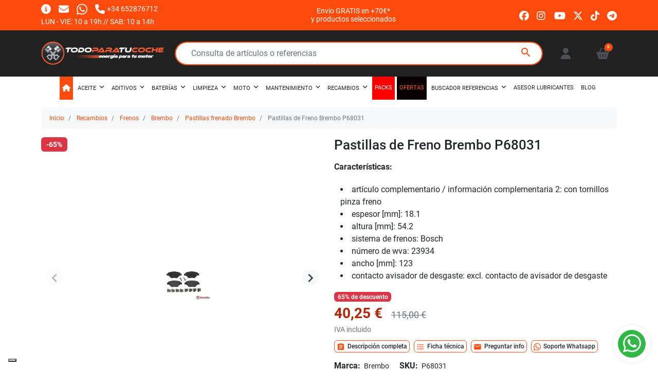

--- FILE ---
content_type: text/html; charset=utf-8
request_url: https://www.todoparatucoche.com/pastillas-frenado-brembo/8242-pastilla-de-freno-turismo-brembo-p68031-8020584056943.html
body_size: 47756
content:
<!doctype html>
<html lang="es-ES">

<head>
  
      <link rel="preload" as="image" href="https://www.todoparatucoche.com/102878-medium_default/pastilla-de-freno-turismo-brembo-p68031.webp" media="(max-width: 639.98px)" fetchpriority="high">
    <link rel="preload" as="image" href="https://www.todoparatucoche.com/102878-large_default/pastilla-de-freno-turismo-brembo-p68031.webp" media="(min-width: 640px)" fetchpriority="high">
  
      <meta property="product:pretax_price:amount" content="33.264">
    <meta property="product:pretax_price:currency" content="EUR">
    <meta property="product:price:amount" content="40.25">
    <meta property="product:price:currency" content="EUR">
        <meta property="product:weight:value" content="1.010000">
    <meta property="product:weight:units" content="kg">
  
    
  <meta charset="utf-8">


  <meta http-equiv="x-ua-compatible" content="ie=edge">



  <title>Pastillas de Freno Brembo P68031</title>
  
    <script data-keepinline="true">
    var cdcGtmApi = '//www.todoparatucoche.com/module/cdc_googletagmanager/async';
    var ajaxShippingEvent = 0;
    var ajaxPaymentEvent = 0;

/* datalayer */
dataLayer = window.dataLayer || [];
    let cdcDatalayer = {"event":"view_item","pageCategory":"product","ecommerce":{"currency":"EUR","value":"33.26","items":[{"item_id":"8242","item_name":"Pastillas de Freno Brembo P68031","item_reference":"P68031","item_brand":"Brembo","item_category":"Recambios","item_category2":"Frenos","item_category3":"Brembo","item_category4":"Pastillas frenado Brembo","price":"33.26","price_tax_exc":"33.26","price_tax_inc":"40.25","quantity":1,"google_business_vertical":"retail"}]}};
    dataLayer.push(cdcDatalayer);

/* call to GTM Tag */
(function(w,d,s,l,i){w[l]=w[l]||[];w[l].push({'gtm.start':
new Date().getTime(),event:'gtm.js'});var f=d.getElementsByTagName(s)[0],
j=d.createElement(s),dl=l!='dataLayer'?'&l='+l:'';j.async=true;j.src=
'https://www.googletagmanager.com/gtm.js?id='+i+dl;f.parentNode.insertBefore(j,f);
})(window,document,'script','dataLayer','GTM-MKJGNMF');

/* async call to avoid cache system for dynamic data */
dataLayer.push({
  'event': 'datalayer_ready'
});
</script>
  
  <meta name="description" content="Características:
artículo complementario / información complementaria 2: con tornillos pinza freno
espesor [mm]: 18.1
altura [mm]: 54.2
sistema de frenos: Bosch
número de wva: 23934
ancho [mm]:...">
  <meta name="keywords" content="pastilla de freno turismo brembo p68031,brembo,p68031">
        <link rel="canonical" href="https://www.todoparatucoche.com/pastillas-frenado-brembo/8242-pastilla-de-freno-turismo-brembo-p68031-8020584056943.html">
    
      

  
    <script type="application/ld+json">
  {
    "@context": "https://schema.org",
    "@type": "WebPage",
    "isPartOf": {
      "@type": "WebSite",
      "url":  "https://www.todoparatucoche.com/",
      "name": "TodoParatuCoche.com"
    },
    "name": "Pastillas de Freno Brembo P68031",
    "url":  "https://www.todoparatucoche.com/pastillas-frenado-brembo/8242-pastilla-de-freno-turismo-brembo-p68031-8020584056943.html"
  }
</script>
  

  

  
    
  



  <meta name="viewport" content="width=device-width, initial-scale=1">



  <link rel="icon" type="image/vnd.microsoft.icon" href="https://www.todoparatucoche.com/img/favicon.ico?1570708711">
  <link rel="shortcut icon" type="image/x-icon" href="https://www.todoparatucoche.com/img/favicon.ico?1570708711">



  <link rel="preconnect" href="//www.googletagmanager.com" crossorigin>
<link rel="preconnect" href="//www.youtube.com" crossorigin>
<link rel="preconnect" href="//www.paypal.com" crossorigin>
<link rel="preconnect" href="//t.paypal.com" crossorigin>
<link rel="preconnect" href="//www.paypalobjects.com" crossorigin>



  <meta property="og:title" content="Pastillas de Freno Brembo P68031"/>
  <meta property="og:description" content="Características:
artículo complementario / información complementaria 2: con tornillos pinza freno
espesor [mm]: 18.1
altura [mm]: 54.2
sistema de frenos: Bosch
número de wva: 23934
ancho [mm]: 123
contacto avisador de desgaste: excl. contacto de avisador de desgaste
"/>
<meta property="og:type" content="website"/>
<meta property="og:url" content="https://www.todoparatucoche.com/pastillas-frenado-brembo/8242-pastilla-de-freno-turismo-brembo-p68031-8020584056943.html"/>
<meta property="og:site_name" content="TodoParatuCoche.com"/>

  <meta property="og:type" content="product"/>
            <meta property="og:image" content="https://www.todoparatucoche.com/102878-large_default/pastilla-de-freno-turismo-brembo-p68031.jpg"/>
          <meta property="og:image" content="https://www.todoparatucoche.com/102879-large_default/pastilla-de-freno-turismo-brembo-p68031.jpg"/>
        <meta property="og:image:height" content="1000"/>
    <meta property="og:image:width" content="1000"/>

        <meta property="product:price:amount" content="40.25" />
    <meta property="product:price:currency" content="EUR" />
          <meta property="product:price:standard_amount" content="114.9984" />
            <meta property="product:brand" content="Brembo" />
    <meta property="og:availability" content="instock" />
<meta name="twitter:card" content="summary_large_image">
<meta property="twitter:title" content="Pastillas de Freno Brembo P68031"/>
  <meta property="twitter:description" content="Características:
artículo complementario / información complementaria 2: con tornillos pinza freno
espesor [mm]: 18.1
altura [mm]: 54.2
sistema de frenos: Bosch
número de wva: 23934
ancho [mm]: 123
contacto avisador de desgaste: excl. contacto de avisador de desgaste
"/>
<meta property="twitter:site" content="TodoParatuCoche.com"/>
<meta property="twitter:creator" content="TodoParatuCoche.com"/>
<meta property="twitter:domain" content="https://www.todoparatucoche.com/pastillas-frenado-brembo/8242-pastilla-de-freno-turismo-brembo-p68031-8020584056943.html"/>

  <meta property="twitter:image" content="https://www.todoparatucoche.com/102878-large_default/pastilla-de-freno-turismo-brembo-p68031.jpg"/>
      <meta property="twitter:image:alt" content="Características:
artículo complementario / información complementaria 2: con tornillos pinza freno
espesor [mm]: 18.1
altura [mm]: 54.2
sistema de frenos: Bosch
número de wva: 23934
ancho [mm]: 123
contacto avisador de desgaste: excl. contacto de avisador de desgaste
"/>
  

      <script type="application/ld+json">
      {
    "@context": "http://schema.org/",
    "@type": "Product",
    "name": "Pastillas de Freno Brembo P68031",
    "category": "Pastillas frenado Brembo",
    "description": "Características:\nartículo complementario / información complementaria 2: con tornillos pinza freno\nespesor [mm]: 18.1\naltura [mm]: 54.2\nsistema de frenos: Bosch\nnúmero de wva: 23934\nancho [mm]: 123\ncontacto avisador de desgaste: excl. contacto de avisador de desgaste\n",
    "image": "https://www.todoparatucoche.com/102878-large_default/pastilla-de-freno-turismo-brembo-p68031.jpg",
    "sku": "P68031",
    "weight": {
        "@context": "https://schema.org",
        "@type": "QuantitativeValue",
        "value": "1.010000",
        "unitCode": "kg"
    },
    "gtin13": "8020584056943",
    "brand": {
        "@type": "Brand",
        "name": "Brembo"
    },
    "offers": {
        "@type": "Offer",
        "name": "Pastillas de Freno Brembo P68031",
        "price": 40.25,
        "url": "https://www.todoparatucoche.com/pastillas-frenado-brembo/8242-pastilla-de-freno-turismo-brembo-p68031-8020584056943.html",
        "priceCurrency": "EUR",
        "image": [
            "https://www.todoparatucoche.com/102878-large_default/pastilla-de-freno-turismo-brembo-p68031.jpg",
            "https://www.todoparatucoche.com/102879-large_default/pastilla-de-freno-turismo-brembo-p68031.jpg"
        ],
        "sku": "P68031",
        "availability": "http://schema.org/InStock",
        "itemCondition": "https://schema.org/NewCondition",
        "priceValidUntil": "2027-01-29"
    }
}
    </script>
        <script type="application/ld+json">
      {
    "@context": "http://schema.org",
    "@type": "BreadcrumbList",
    "itemListElement": [
        {
            "@type": "ListItem",
            "position": 1,
            "name": "Inicio",
            "item": "https://www.todoparatucoche.com/"
        },
        {
            "@type": "ListItem",
            "position": 2,
            "name": "Recambios",
            "item": "https://www.todoparatucoche.com/39-recambios"
        },
        {
            "@type": "ListItem",
            "position": 3,
            "name": "Frenos",
            "item": "https://www.todoparatucoche.com/225-frenos"
        },
        {
            "@type": "ListItem",
            "position": 4,
            "name": "Brembo",
            "item": "https://www.todoparatucoche.com/157-brembo"
        },
        {
            "@type": "ListItem",
            "position": 5,
            "name": "Pastillas frenado Brembo",
            "item": "https://www.todoparatucoche.com/159-pastillas-frenado-brembo"
        },
        {
            "@type": "ListItem",
            "position": 6,
            "name": "Pastillas de Freno Brembo P68031",
            "item": "https://www.todoparatucoche.com/pastillas-frenado-brembo/8242-pastilla-de-freno-turismo-brembo-p68031-8020584056943.html"
        }
    ]
}
    </script>
        <script type="application/ld+json">
      {
    "@context": "http://schema.org",
    "@type": "Organization",
    "name": "TodoParatuCoche.com",
    "url": "https://www.todoparatucoche.com/",
    "logo": {
        "@type": "ImageObject",
        "url": "https://www.todoparatucoche.com/img/todo-para-tu-coche-logo-1440440468.jpg"
    },
    "sameAs": [
        "https://www.facebook.com/todoparatucochecom/",
        "https://www.instagram.com/todoparatucoche/",
        "https://www.youtube.com/@TodoparatucocheMostoles?sub_confirmation=1"
    ],
    "contactPoint": {
        "@type": "ContactPoint",
        "telephone": "+34 652876712",
        "contactType": "customer service"
    },
    "address": {
        "@type": "PostalAddress",
        "postalCode": "28932",
        "streetAddress": "Calle Echegaray 5, Local 8",
        "addressLocality": "Mostoles, España",
        "addressCountry": "ES"
    }
}
    </script>
  
<script>

function comprobarObservaciones(){
    var comprobante = "";
    if ((jQuery)('#onepagecheckoutps').length != 0) {
        comprobante = (jQuery)('[name="message"]');
    } else {
        comprobante = (jQuery)('[name="delivery_message"]');
    }
    if (comprobante.length != 0) {
        limitarObservaciones(comprobante);
    }
}

function limitarObservaciones(comprobante){
    if(comprobante){ // SI EXISTE 
        if ((jQuery)('.originalTextareaInfo').length == 0) {
            var options2 = {
               'maxCharacterSize': 69,
               'originalStyle': 'originalTextareaInfo',
               'warningStyle' : 'warningTextareaInfo',
               'warningNumber': 10,
               'displayFormat': '#input caracteres | #left caracteres restantes | #words palabras'
            };
            comprobante.textareaCount(options2);
        }
    }
}


</script>
<script>
    var SequraConfigParams = {
        merchant: "todoparatucoche",
        assetKey: "mx6VL7oO5I",
        products: [],
        scriptUri: "https://live.sequracdn.com/assets/sequra-checkout.min.js",
        decimalSeparator: ',',
        thousandSeparator: '.',
        locale: 'es',
        currency: 'EUR'
    };

            SequraConfigParams.products.push("pp3");
    
    
    (function(i, s, o, g, r, a, m) {
        i['SequraConfiguration'] = g;
        i['SequraOnLoad'] = [];
        i[r] = {};
        i[r][a] = function(callback) { i['SequraOnLoad'].push(callback); };
        (a = s.createElement(o)), (m = s.getElementsByTagName(o)[0]);
        a.async = 1;
        a.src = g.scriptUri;
        m.parentNode.insertBefore(a, m);
    })(window, document, 'script', SequraConfigParams, 'Sequra', 'onLoad');
    

    var SequraWidgetFacade = {
        widgets: [
        {
            product: 'pp3',
            dest: '.tax-shipping-delivery-label',
            theme: '{"alignment":"center","amount-font-bold":"true","amount-font-color":"#1C1C1C","amount-font-size":"15","background-color":"white","border-color":"#B1AEBA","border-radius":"","class":"","font-color":"#1C1C1C","link-font-color":"#1C1C1C","link-underline":"true","no-costs-claim":"","size":"M","starting-text":"only","type":"banner"}',
            reverse: '0',
            campaign: '',
            priceSel: '.product-price .price.price--lg',
            minAmount: 0,
            maxAmount: null,
        },
                ],
        miniWidgets: [
                ],
        
        ...SequraConfigParams,
        mutationObserver: null,
        forcePriceSelector: true,
        presets: {
            L: '{"alignment":"left"}',
            R: '{"alignment":"right"}',
            legacy: '{"type":"legacy"}',
            legacyL: '{"type":"legacy","alignment":"left"}',
            legacyR: '{"type":"legacy","alignment":"right"}',
            minimal: '{"type":"text","branding":"none","size":"S","starting-text":"as-low-as"}',
            minimalL: '{"type":"text","branding":"none","size":"S","starting-text":"as-low-as","alignment":"left"}',
            minimalR: '{"type":"text","branding":"none","size":"S","starting-text":"as-low-as","alignment":"right"}'
        },

        init: function () {
            // Remove duplicated objects from this.widgets.
            const uniqueWidgets = [];
            this.widgets.forEach(widget => {
                Object.keys(widget).forEach(key => {
                    if (typeof widget[key] === 'string') {
                        widget[key] = this.decodeEntities(widget[key]);
                    }
                });

                if (!uniqueWidgets.some(w => w.price_src === widget.price_src && w.dest === widget.dest && w.product === widget.product && w.theme === widget.theme && w.reverse === widget.reverse && w.campaign === widget.campaign)) {
                    uniqueWidgets.push(widget);
                }
            });
            this.widgets = uniqueWidgets;
        },
        getText: function(selector) {
            return selector && document.querySelector(selector) ? document.querySelector(selector).textContent :
                "0";
        },
        nodeToCents: function(node) {
            return this.textToCents(node ? node.textContent : "0");
        },
        selectorToCents: function(selector) {
            return this.textToCents(this.getText(selector));
        },
        decodeEntities: function(encodedString) {
            if (!encodedString.match(/&(nbsp|amp|quot|lt|gt|#\d+|#x[0-9A-Fa-f]+);/g)) {
                return encodedString;
            }
            const elem = document.createElement('div');
            elem.innerHTML = encodedString;
            return elem.textContent;
        },
        textToCents: function(text) {
            const thousandSeparator = this.decodeEntities(this.thousandSeparator);
            const decimalSeparator = this.decodeEntities(this.decimalSeparator);

            text = text.replace(/^\D*/, '').replace(/\D*$/, '');
            if (text.indexOf(decimalSeparator) < 0) {
                text += decimalSeparator + '00';
            }
            return this.floatToCents(
                parseFloat(
                    text
                    .replace(thousandSeparator, '')
                    .replace(decimalSeparator, '.')
                )
            );
        },
        floatToCents: function(value) {
            return parseInt(value.toFixed(2).replace('.', ''), 10);
        },
        refreshComponents: function() {
            Sequra.onLoad(
                function() {
                    Sequra.refreshComponents();
                }
            );
        },
        getPriceSelector: function (widget) {
            // In PrestaShop the price is always shown in the same selector, regardless of the product type.
            return widget.priceSel;
        },

        /**
         * Search for child elements in the parentElem that are targets of the widget
         * @param {object} parentElem DOM element that may contains the widget's targets
        * @param {object} widget  Widget object
        * @param {string} observedAt Unique identifier to avoid fetch the same element multiple times
        * @returns {array} Array of objects containing the target elements and a reference to the widget
        */
        getWidgetTargets: function (parentElem, widget, observedAt) {
            const targets = [];
            if (widget.dest) {
                const children = parentElem.querySelectorAll(widget.dest);
                const productObservedAttr = 'data-sequra-observed-' + widget.product;
                for (const child of children) {
                    if (child.getAttribute(productObservedAttr) == observedAt) {
                        continue;// skip elements that are already observed in this mutation.
                    }
                    child.setAttribute(productObservedAttr, observedAt);
                    targets.push({ elem: child, widget });
                }
            }
            return targets;
        },

        /**
         * Search for child elements in the parentElem that are targets of the widget
         * @param {object} widget  Widget object
        * @returns {array} Array of objects containing the target elements and a reference to the widget
        */
        getMiniWidgetTargets: function (widget) {
            const targets = [];
            if (widget.dest) {
                const children = document.querySelectorAll(widget.dest);
                const prices = document.querySelectorAll(widget.priceSel);
                const priceObservedAttr = 'data-sequra-observed-price-' + widget.product;

                for (let i = 0; i < children.length; i++) {
                    const child = children[i];

                    const priceElem = 'undefined' !== typeof prices[i] ? prices[i] : null;
                    const priceValue = priceElem ? this.nodeToCents(priceElem) : null;

                    if (null === priceValue || child.getAttribute(priceObservedAttr) == priceValue) {
                        continue;
                    }
                    child.setAttribute(priceObservedAttr, priceValue);
                    targets.push({ elem: child, priceElem, widget });
                }
            }
            return targets;
        },

        /**
        * Get an unique identifier to avoid fetch the same element multiple times
        * @returns {number} The current timestamp
        */
        getObservedAt: () => Date.now(),

        removeWidgetsOnPage: function () {
            if (this.mutationObserver) {
                this.mutationObserver.disconnect();
            }
            document.querySelectorAll('.sequra-promotion-widget').forEach(widget => widget.remove());
            if (this.mutationObserver) {
                this.mutationObserver.observe(document, { childList: true, subtree: true });
            }
        },

        /**
         * Draw the missing or outdated widgets in the page.
         */
        refreshWidgets: function () {
            const targets = [];
            for (const widget of this.widgets) {
                const widgetTargets = this.getWidgetTargets(document, widget, this.getObservedAt());
                targets.push(...widgetTargets);
            }
            for (const miniWidget of this.miniWidgets) {
                const widgetTargets = this.getMiniWidgetTargets(miniWidget);
                targets.push(...widgetTargets);
            }

            targets.forEach(target => {
                const { elem, widget } = target;
                this.isMiniWidget(widget) ? this.drawMiniWidgetOnElement(widget, elem, target.priceElem) : this.drawWidgetOnElement(widget, elem);
            });
        },

        /**
         * Paint the widgets in the page and observe the DOM to refresh the widgets when the page changes.
         * @param {boolean} forcePriceSelector If true, the price selector will be forced to the simple product price selector.
        */
        drawWidgetsOnPage: function (forcePriceSelector = true) {
            if (!this.widgets.length && !this.miniWidgets.length) {
                return;
            }

            if (this.mutationObserver) {
                this.mutationObserver.disconnect();
            }

            this.forcePriceSelector = forcePriceSelector;

            this.refreshWidgets();

            // Then, observe the DOM to refresh the widgets when the page changes.
            this.mutationObserver = new MutationObserver((mutations) => {
                this.mutationObserver.disconnect();// disable the observer to avoid multiple calls to the same function.
                for (const mutation of mutations) {
                    if (['childList', 'subtree', 'characterData'].includes(mutation.type)) {
                        this.refreshWidgets();
                        break;
                    }
                }
                this.mutationObserver.observe(document, { childList: true, subtree: true, characterData: true }); // enable the observer again.
            });

            this.mutationObserver.observe(document, { childList: true, subtree: true, characterData: true });
        },

        isMiniWidget: function (widget) {
            return this.miniWidgets.indexOf(widget) !== -1;
        },

        isAmountInAllowedRange: function (widget, cents) {
            if ('undefined' !== typeof widget.minAmount && widget.minAmount && cents < widget.minAmount) {
                return false;
            }
            if ('undefined' !== typeof widget.maxAmount && widget.maxAmount && widget.maxAmount < cents) {
                return false;
            }
            return true;
        },

        drawMiniWidgetOnElement: function (widget, element, priceElem) {
            if (!priceElem) {
                const priceSrc = this.getPriceSelector(widget);
                priceElem = document.querySelector(priceSrc);
                if (!priceElem) {
                    console.error(priceSrc + ' is not a valid css selector to read the price from, for seQura mini-widget.');
                    return;
                }
            }
            const cents = this.nodeToCents(priceElem);

            const className = 'sequra-educational-popup';
            const modifierClassName = className + '--' + widget.product;

            const oldWidget = element.parentNode.querySelector('.' + className + '.' + modifierClassName);
            if (oldWidget) {
                if (cents == oldWidget.getAttribute('data-amount')) {
                    return; // no need to update the widget, the price is the same.
                }

                oldWidget.remove();// remove the old widget to draw a new one.
            }

            if (!this.isAmountInAllowedRange(widget, cents)) {
                return;
            }

            const widgetNode = document.createElement('small');
            widgetNode.className = className + ' ' + modifierClassName;
            widgetNode.setAttribute('data-amount', cents);
            widgetNode.setAttribute('data-product', widget.product);

            const creditAgreements = Sequra.computeCreditAgreements({ amount: cents, product: widget.product })[widget.product];
            let creditAgreement = null
            do {
                creditAgreement = creditAgreements.pop();
            } while (cents < creditAgreement.min_amount.value && creditAgreements.length > 1);
            if (cents < creditAgreement.min_amount.value && !widget.messageBelowLimit) {
                return;
            }

            if (cents >= creditAgreement.min_amount.value) {
                widgetNode.innerText = widget.message.replace('%s', creditAgreement.instalment_total.string);
            } else {
                if (!widget.messageBelowLimit) {
                    return;
                }
                widgetNode.innerText = widget.messageBelowLimit.replace('%s', creditAgreement.min_amount.string);
            }

            if (element.nextSibling) {//Insert after
                element.parentNode.insertBefore(widgetNode, element.nextSibling);
                this.refreshComponents();
            } else {
                element.parentNode.appendChild(widgetNode);
            }

        },

        drawWidgetOnElement: function (widget, element) {
            const priceSrc = this.getPriceSelector(widget);
            const priceElem = document.querySelector(priceSrc);
            if (!priceElem) {
                console.error(priceSrc + ' is not a valid css selector to read the price from, for seQura widget.');
                return;
            }
            const cents = this.nodeToCents(priceElem);

            const className = 'sequra-promotion-widget';
            const modifierClassName = className + '--' + widget.product;

            const oldWidget = element.parentNode.querySelector('.' + className + '.' + modifierClassName);
            if (oldWidget) {
                if (cents == oldWidget.getAttribute('data-amount')) {
                    return; // no need to update the widget, the price is the same.
                }

                oldWidget.remove();// remove the old widget to draw a new one.
            }

            if (!this.isAmountInAllowedRange(widget, cents)) {
                return;
            }

            const promoWidgetNode = document.createElement('div');
            promoWidgetNode.className = className + ' ' + modifierClassName;
            promoWidgetNode.setAttribute('data-amount', cents);
            promoWidgetNode.setAttribute('data-product', widget.product);

            const theme = this.presets[widget.theme] ? this.presets[widget.theme] : widget.theme;
            try {
                const attributes = JSON.parse(theme);
                for (let key in attributes) {
                    promoWidgetNode.setAttribute('data-' + key, "" + attributes[key]);
                }
            } catch (e) {
                promoWidgetNode.setAttribute('data-type', 'text');
            }

            if (widget.campaign) {
                promoWidgetNode.setAttribute('data-campaign', widget.campaign);
            }
            if (widget.registrationAmount) {
                promoWidgetNode.setAttribute('data-registration-amount', widget.registrationAmount);
            }

            if (element.nextSibling) {
                element.parentNode.insertBefore(promoWidgetNode, element.nextSibling);
                this.refreshComponents();
            } else {
                element.parentNode.appendChild(promoWidgetNode);
            }
        }
    };
    
    document.addEventListener('DOMContentLoaded', () => {
        SequraWidgetFacade.init()
        Sequra.onLoad(() => {
            SequraWidgetFacade.drawWidgetsOnPage();

            if(typeof prestashop != 'undefined' && !!prestashop.on) {
                const drawWidgetsAfterTimeout = function(){
                    setTimeout(function(){
                        SequraWidgetFacade.drawWidgetsOnPage();
                    }, 500);
                };

                prestashop.on('updateFacets', drawWidgetsAfterTimeout);
                prestashop.on('updateCart', drawWidgetsAfterTimeout);
            }
        });
    });
</script>



  




  
  
      <link
      rel="preload"
      href="https://www.todoparatucoche.com/themes/child_maotheme/assets/cache/theme-42fe931280.css?v=da11e8cd1811acb79ccf0fd62cd58f86"
      as="style"
    >
  
  <link
    rel="stylesheet"
    href="https://www.todoparatucoche.com/themes/child_maotheme/assets/cache/theme-42fe931280.css?v=da11e8cd1811acb79ccf0fd62cd58f86"
    type="text/css"
    media="all">




  




  <script type="text/javascript">
        var an_productattributes = {"controller":"https:\/\/www.todoparatucoche.com\/module\/an_productattributes\/ajax?token=689ec6462715330a979ccf4553a319a2","config":{"type_view":"standart","color_type_view":"color","display_add_to_cart":"1","display_quantity":"1","show_attribute_availability":false,"check_availability_first_group":false,"display_labels":"0","product_miniature":".js-product-miniature","thumbnail_container":".product-miniature__thumb","price":".price","regular_price":".price--regular","product_price_and_shipping":".product-price-and-shipping","class_product_name":false,"separator":" \/ ","background_sold_out":"#ffc427","color_sold_out":"#ffffff","background_sale":"#e53d60","color_sale":"#ffffff","display_prices":"1","text_out_of_stock":false,"txt_out_of_stock":false,"use_cache":false},"loader":"<div class=\"anpa-loader js-anpa-loader\"><div class=\"anpa-loader-bg\" data-js-loader-bg=\"\"><\/div><div class=\"anpa-loader-spinner\" data-js-loader-spinner=\"\"><svg xmlns=\"http:\/\/www.w3.org\/2000\/svg\" xmlns:xlink=\"http:\/\/www.w3.org\/1999\/xlink\" style=\"margin: auto; background-image: none; display: block; shape-rendering: auto; animation-play-state: running; animation-delay: 0s; background-position: initial initial; background-repeat: initial initial;\" width=\"254px\" height=\"254px\" viewBox=\"0 0 100 100\" preserveAspectRatio=\"xMidYMid\"><path fill=\"none\" stroke=\"#1d0e0b\" stroke-width=\"3\" stroke-dasharray=\"42.76482137044271 42.76482137044271\" d=\"M24.3 30C11.4 30 5 43.3 5 50s6.4 20 19.3 20c19.3 0 32.1-40 51.4-40 C88.6 30 95 43.3 95 50s-6.4 20-19.3 20C56.4 70 43.6 30 24.3 30z\" stroke-linecap=\"round\" style=\"transform: scale(0.22); transform-origin: 50px 50px; animation-play-state: running; animation-delay: 0s;\"> <animate attributeName=\"stroke-dashoffset\" repeatCount=\"indefinite\" dur=\"1s\" keyTimes=\"0;1\" values=\"0;256.58892822265625\" style=\"animation-play-state: running; animation-delay: 0s;\"><\/animate><\/path><\/svg><\/div><\/div>"};
        var iqitmegamenu = {"sticky":true,"mobileType":"","containerSelector":"#wrapper .container"};
        var listDisplayAjaxUrl = "https:\/\/www.todoparatucoche.com\/module\/is_themecore\/ajaxTheme";
        var maoCoverDiv = ".product-cover div";
        var maoCoverImg = ".product-cover img";
        var maoGallery = 1;
        var maoThumbs = ".thumb-container img";
        var maoUsefulLinksAskInfo = "Preguntar info";
        var maoUsefulLinksDesc = "Descripci\u00f3n completa";
        var maoUsefulLinksDetails = "Ficha t\u00e9cnica";
        var maoUsefulLinksVideos = "Ver videos";
        var maoUsefulLinksWhatsapp = "Soporte Whatsapp";
        var mao_productforms_id_module = "349";
        var maothumbHover = 1;
        var prestashop = {"cart":{"products":[],"totals":{"total":{"type":"total","label":"Total","amount":0,"value":"0,00\u00a0\u20ac"},"total_including_tax":{"type":"total","label":"Total (impuestos incl.)","amount":0,"value":"0,00\u00a0\u20ac"},"total_excluding_tax":{"type":"total","label":"Total (impuestos excl.)","amount":0,"value":"0,00\u00a0\u20ac"}},"subtotals":{"products":{"type":"products","label":"Subtotal","amount":0,"value":"0,00\u00a0\u20ac"},"discounts":null,"shipping":{"type":"shipping","label":"Envi\u00f3","amount":0,"value":"\u00bfVienes a recogerlo o lo enviamos?"},"tax":null},"products_count":0,"summary_string":"0 art\u00edculos","vouchers":{"allowed":1,"added":[]},"discounts":[{"id_cart_rule":null,"id_customer":"0","date_from":"2025-06-06 11:00:00","date_to":"2027-08-31 11:00:00","description":"","quantity":"99997","quantity_per_user":"1","priority":"1","partial_use":"0","code":"","minimum_amount":"0.000000","minimum_amount_tax":"1","minimum_amount_currency":"1","minimum_amount_shipping":"0","country_restriction":"0","carrier_restriction":"1","group_restriction":"0","cart_rule_restriction":"1","product_restriction":"1","shop_restriction":"0","free_shipping":"1","reduction_percent":"0.00","reduction_exclude_special":"0","reduction_amount":"0.000000","reduction_tax":"1","reduction_currency":"1","reduction_product":"0","gift_product":"0","gift_product_attribute":"0","highlight":"1","active":"1","date_add":"2025-06-06 11:17:50","date_upd":"2026-01-06 18:38:26","id_lang":null,"name":null,"quantity_for_user":1}],"minimalPurchase":0,"minimalPurchaseRequired":""},"currency":{"id":1,"name":"Euro","iso_code":"EUR","iso_code_num":"978","sign":"\u20ac"},"customer":{"lastname":null,"firstname":null,"email":null,"birthday":null,"newsletter":null,"newsletter_date_add":null,"optin":null,"website":null,"company":null,"siret":null,"ape":null,"is_logged":false,"gender":{"type":null,"name":null},"addresses":[]},"country":{"id_zone":"9","id_currency":"0","call_prefix":"34","iso_code":"ES","active":"1","contains_states":"1","need_identification_number":"0","need_zip_code":"1","zip_code_format":"NNNNN","display_tax_label":"1","name":"Espa\u00f1a","id":6},"language":{"name":"Espa\u00f1ol (Spanish)","iso_code":"es","locale":"es-ES","language_code":"es-es","active":"1","is_rtl":"0","date_format_lite":"d\/m\/Y","date_format_full":"d\/m\/Y H:i:s","id":4},"page":{"title":"","canonical":"https:\/\/www.todoparatucoche.com\/pastillas-frenado-brembo\/8242-pastilla-de-freno-turismo-brembo-p68031-8020584056943.html","meta":{"title":"Pastillas de Freno Brembo P68031","description":"Caracter\u00edsticas:\nart\u00edculo complementario \/ informaci\u00f3n complementaria 2: con tornillos pinza freno\nespesor [mm]: 18.1\naltura [mm]: 54.2\nsistema de frenos: Bosch\nn\u00famero de wva: 23934\nancho [mm]: 123\ncontacto avisador de desgaste: excl. contacto de avisador de desgaste\n","keywords":"pastilla de freno turismo brembo p68031,brembo,p68031","robots":"index"},"page_name":"product","body_classes":{"lang-es":true,"lang-rtl":false,"country-ES":true,"currency-EUR":true,"layout-full-width":true,"page-product":true,"tax-display-enabled":true,"page-customer-account":false,"product-id-8242":true,"product-Pastillas de Freno Brembo P68031":true,"product-id-category-159":true,"product-id-manufacturer-35":true,"product-id-supplier-0":true,"product-available-for-order":true},"admin_notifications":[],"password-policy":{"feedbacks":{"0":"Muy d\u00e9bil","1":"D\u00e9bil","2":"Promedio","3":"Fuerte","4":"Muy fuerte","Straight rows of keys are easy to guess":"Una serie seguida de teclas de la misma fila es f\u00e1cil de adivinar","Short keyboard patterns are easy to guess":"Los patrones de teclado cortos son f\u00e1ciles de adivinar","Use a longer keyboard pattern with more turns":"Usa un patr\u00f3n de teclado m\u00e1s largo y con m\u00e1s giros","Repeats like \"aaa\" are easy to guess":"Las repeticiones como \u00abaaa\u00bb son f\u00e1ciles de adivinar","Repeats like \"abcabcabc\" are only slightly harder to guess than \"abc\"":"Las repeticiones como \"abcabcabc\" son solo un poco m\u00e1s dif\u00edciles de adivinar que \"abc\"","Sequences like abc or 6543 are easy to guess":"Las secuencias como \"abc\" o \"6543\" son f\u00e1ciles de adivinar","Recent years are easy to guess":"Los a\u00f1os recientes son f\u00e1ciles de adivinar","Dates are often easy to guess":"Las fechas suelen ser f\u00e1ciles de adivinar","This is a top-10 common password":"Esta es una de las 10 contrase\u00f1as m\u00e1s comunes","This is a top-100 common password":"Esta es una de las 100 contrase\u00f1as m\u00e1s comunes","This is a very common password":"Esta contrase\u00f1a es muy com\u00fan","This is similar to a commonly used password":"Esta contrase\u00f1a es similar a otras contrase\u00f1as muy usadas","A word by itself is easy to guess":"Una palabra que por s\u00ed misma es f\u00e1cil de adivinar","Names and surnames by themselves are easy to guess":"Los nombres y apellidos completos son f\u00e1ciles de adivinar","Common names and surnames are easy to guess":"Los nombres comunes y los apellidos son f\u00e1ciles de adivinar","Use a few words, avoid common phrases":"Usa varias palabras, evita frases comunes","No need for symbols, digits, or uppercase letters":"No se necesitan s\u00edmbolos, d\u00edgitos o letras may\u00fasculas","Avoid repeated words and characters":"Evita repetir palabras y caracteres","Avoid sequences":"Evita secuencias","Avoid recent years":"Evita a\u00f1os recientes","Avoid years that are associated with you":"Evita a\u00f1os que puedan asociarse contigo","Avoid dates and years that are associated with you":"Evita a\u00f1os y fechas que puedan asociarse contigo","Capitalization doesn't help very much":"Las may\u00fasculas no ayudan mucho","All-uppercase is almost as easy to guess as all-lowercase":"Todo en may\u00fasculas es casi tan f\u00e1cil de adivinar como en min\u00fasculas","Reversed words aren't much harder to guess":"Las palabras invertidas no son mucho m\u00e1s dif\u00edciles de adivinar","Predictable substitutions like '@' instead of 'a' don't help very much":"Las sustituciones predecibles como usar \"@\" en lugar de \"a\" no ayudan mucho","Add another word or two. Uncommon words are better.":"A\u00f1ade una o dos palabras m\u00e1s. Es mejor usar palabras poco habituales."}}},"shop":{"name":"TodoParatuCoche.com","logo":"https:\/\/www.todoparatucoche.com\/img\/todo-para-tu-coche-logo-1440440468.jpg","stores_icon":"https:\/\/www.todoparatucoche.com\/img\/todo-para-tu-coche-logo_stores-1482586776.gif","favicon":"https:\/\/www.todoparatucoche.com\/img\/favicon.ico"},"core_js_public_path":"\/themes\/","urls":{"base_url":"https:\/\/www.todoparatucoche.com\/","current_url":"https:\/\/www.todoparatucoche.com\/pastillas-frenado-brembo\/8242-pastilla-de-freno-turismo-brembo-p68031-8020584056943.html","shop_domain_url":"https:\/\/www.todoparatucoche.com","img_ps_url":"https:\/\/www.todoparatucoche.com\/img\/","img_cat_url":"https:\/\/www.todoparatucoche.com\/img\/c\/","img_lang_url":"https:\/\/www.todoparatucoche.com\/img\/l\/","img_prod_url":"https:\/\/www.todoparatucoche.com\/img\/p\/","img_manu_url":"https:\/\/www.todoparatucoche.com\/img\/m\/","img_sup_url":"https:\/\/www.todoparatucoche.com\/img\/su\/","img_ship_url":"https:\/\/www.todoparatucoche.com\/img\/s\/","img_store_url":"https:\/\/www.todoparatucoche.com\/img\/st\/","img_col_url":"https:\/\/www.todoparatucoche.com\/img\/co\/","img_url":"https:\/\/www.todoparatucoche.com\/themes\/maotheme\/assets\/img\/","css_url":"https:\/\/www.todoparatucoche.com\/themes\/maotheme\/assets\/css\/","js_url":"https:\/\/www.todoparatucoche.com\/themes\/maotheme\/assets\/js\/","pic_url":"https:\/\/www.todoparatucoche.com\/upload\/","theme_assets":"https:\/\/www.todoparatucoche.com\/themes\/maotheme\/assets\/","theme_dir":"https:\/\/www.todoparatucoche.com\/themes\/child_maotheme\/","child_theme_assets":"https:\/\/www.todoparatucoche.com\/themes\/child_maotheme\/assets\/","child_img_url":"https:\/\/www.todoparatucoche.com\/themes\/child_maotheme\/assets\/img\/","child_css_url":"https:\/\/www.todoparatucoche.com\/themes\/child_maotheme\/assets\/css\/","child_js_url":"https:\/\/www.todoparatucoche.com\/themes\/child_maotheme\/assets\/js\/","pages":{"address":"https:\/\/www.todoparatucoche.com\/direccion","addresses":"https:\/\/www.todoparatucoche.com\/direcciones","authentication":"https:\/\/www.todoparatucoche.com\/autenticacion","manufacturer":"https:\/\/www.todoparatucoche.com\/fabricantes","cart":"https:\/\/www.todoparatucoche.com\/carro-de-la-compra","category":"https:\/\/www.todoparatucoche.com\/index.php?controller=category","cms":"https:\/\/www.todoparatucoche.com\/index.php?controller=cms","contact":"https:\/\/www.todoparatucoche.com\/contactenos","discount":"https:\/\/www.todoparatucoche.com\/descuento","guest_tracking":"https:\/\/www.todoparatucoche.com\/estado-pedido","history":"https:\/\/www.todoparatucoche.com\/historial-de-pedidos","identity":"https:\/\/www.todoparatucoche.com\/identidad","index":"https:\/\/www.todoparatucoche.com\/","my_account":"https:\/\/www.todoparatucoche.com\/mi-cuenta","order_confirmation":"https:\/\/www.todoparatucoche.com\/confirmacion-pedido","order_detail":"https:\/\/www.todoparatucoche.com\/index.php?controller=order-detail","order_follow":"https:\/\/www.todoparatucoche.com\/devolucion-de-productos","order":"https:\/\/www.todoparatucoche.com\/carrito","order_return":"https:\/\/www.todoparatucoche.com\/index.php?controller=order-return","order_slip":"https:\/\/www.todoparatucoche.com\/vales","pagenotfound":"https:\/\/www.todoparatucoche.com\/pagina-no-encuentra","password":"https:\/\/www.todoparatucoche.com\/contrasena-olvidado","pdf_invoice":"https:\/\/www.todoparatucoche.com\/index.php?controller=pdf-invoice","pdf_order_return":"https:\/\/www.todoparatucoche.com\/index.php?controller=pdf-order-return","pdf_order_slip":"https:\/\/www.todoparatucoche.com\/index.php?controller=pdf-order-slip","prices_drop":"https:\/\/www.todoparatucoche.com\/promocion","product":"https:\/\/www.todoparatucoche.com\/index.php?controller=product","registration":"https:\/\/www.todoparatucoche.com\/index.php?controller=registration","search":"https:\/\/www.todoparatucoche.com\/buscar","sitemap":"https:\/\/www.todoparatucoche.com\/mapa-del-sitio","stores":"https:\/\/www.todoparatucoche.com\/tiendas","supplier":"https:\/\/www.todoparatucoche.com\/proveedores","new_products":"https:\/\/www.todoparatucoche.com\/nuevos-productos","brands":"https:\/\/www.todoparatucoche.com\/fabricantes","register":"https:\/\/www.todoparatucoche.com\/index.php?controller=registration","order_login":"https:\/\/www.todoparatucoche.com\/carrito?login=1"},"alternative_langs":[],"actions":{"logout":"https:\/\/www.todoparatucoche.com\/?mylogout="},"no_picture_image":{"bySize":{"small_default":{"url":"https:\/\/www.todoparatucoche.com\/img\/p\/es-default-small_default.jpg","width":98,"height":98},"cart_default":{"url":"https:\/\/www.todoparatucoche.com\/img\/p\/es-default-cart_default.jpg","width":125,"height":125},"home_default":{"url":"https:\/\/www.todoparatucoche.com\/img\/p\/es-default-home_default.jpg","width":285,"height":285},"medium_default":{"url":"https:\/\/www.todoparatucoche.com\/img\/p\/es-default-medium_default.jpg","width":340,"height":340},"large_default":{"url":"https:\/\/www.todoparatucoche.com\/img\/p\/es-default-large_default.jpg","width":1000,"height":1000}},"small":{"url":"https:\/\/www.todoparatucoche.com\/img\/p\/es-default-small_default.jpg","width":98,"height":98},"medium":{"url":"https:\/\/www.todoparatucoche.com\/img\/p\/es-default-home_default.jpg","width":285,"height":285},"large":{"url":"https:\/\/www.todoparatucoche.com\/img\/p\/es-default-large_default.jpg","width":1000,"height":1000},"legend":""}},"configuration":{"display_taxes_label":true,"display_prices_tax_incl":true,"is_catalog":false,"show_prices":true,"opt_in":{"partner":false},"quantity_discount":{"type":"price","label":"Precio unitario"},"voucher_enabled":1,"return_enabled":1},"field_required":[],"breadcrumb":{"links":[{"title":"Inicio","url":"https:\/\/www.todoparatucoche.com\/"},{"title":"Recambios","url":"https:\/\/www.todoparatucoche.com\/39-recambios"},{"title":"Frenos","url":"https:\/\/www.todoparatucoche.com\/225-frenos"},{"title":"Brembo","url":"https:\/\/www.todoparatucoche.com\/157-brembo"},{"title":"Pastillas frenado Brembo","url":"https:\/\/www.todoparatucoche.com\/159-pastillas-frenado-brembo"},{"title":"Pastillas de Freno Brembo P68031","url":"https:\/\/www.todoparatucoche.com\/pastillas-frenado-brembo\/8242-pastilla-de-freno-turismo-brembo-p68031-8020584056943.html"}],"count":6},"link":{"protocol_link":"https:\/\/","protocol_content":"https:\/\/"},"time":1769644957,"static_token":"689ec6462715330a979ccf4553a319a2","token":"f4ff2309e93aa9ff896cacd6169f91b6","debug":false};
        var psemailsubscription_subscription = "https:\/\/www.todoparatucoche.com\/module\/ps_emailsubscription\/subscription";
      </script>



  
</head>

<body id="product" class="lang-es country-es currency-eur layout-full-width page-product tax-display-enabled product-id-8242 product-pastillas-de-freno-brembo-p68031 product-id-category-159 product-id-manufacturer-35 product-id-supplier-0 product-available-for-order">

  
    <!-- Google Tag Manager (noscript) -->
<noscript><iframe src="https://www.googletagmanager.com/ns.html?id=GTM-MKJGNMF"
height="0" width="0" style="display:none;visibility:hidden"></iframe></noscript>
<!-- End Google Tag Manager (noscript) -->

  

  <main class="l-main">
    
          

    <header id="header" class="l-header">
      
        
  <div class="header-banner">
    
  </div>



  <div class="header-nav py-1">
    <div class="container">
      <div class="row align-items-center">
        <div id="topcontacts" class="col col-sm-7 col-md-5 topcontacts">
  <ul class="list-inline">
    <li class="list-inline-item">
      <a href="https://www.todoparatucoche.com/contactenos" title="Pagina de contacto">
        <svg class="icon-svg" aria-hidden="true" fill="currentColor" xmlns="http://www.w3.org/2000/svg" height="1em" viewBox="0 0 512 512">
  <path d="M256 512A256 256 0 1 0 256 0a256 256 0 1 0 0 512zM216 336h24V272H216c-13.3 0-24-10.7-24-24s10.7-24 24-24h48c13.3 0 24 10.7 24 24v88h8c13.3 0 24 10.7 24 24s-10.7 24-24 24H216c-13.3 0-24-10.7-24-24s10.7-24 24-24zm40-208a32 32 0 1 1 0 64 32 32 0 1 1 0-64z"/>
</svg>
      </a>
    </li>
          <li class="list-inline-item">
        <a href="mailto:%69%6e%66%6f%40%74%6f%64%6f%70%61%72%61%74%75%63%6f%63%68%65%2e%63%6f%6d" title="Contacta con nosotros">
          <svg class="icon-svg" aria-hidden="true" fill="currentColor" xmlns="http://www.w3.org/2000/svg" height="1em" viewBox="0 0 512 512">
  <path d="M48 64C21.5 64 0 85.5 0 112c0 15.1 7.1 29.3 19.2 38.4L236.8 313.6c11.4 8.5 27 8.5 38.4 0L492.8 150.4c12.1-9.1 19.2-23.3 19.2-38.4c0-26.5-21.5-48-48-48H48zM0 176V384c0 35.3 28.7 64 64 64H448c35.3 0 64-28.7 64-64V176L294.4 339.2c-22.8 17.1-54 17.1-76.8 0L0 176z"/>
</svg>
        </a>
      </li>
              <li class="list-inline-item">
        <a href="https://wa.me/34652876712?text=Necesito más información sobre : Pastillas de Freno Brembo P68031"
          rel="noopener noreferrer" aria-label="Whatsapp" target="_blank">
          <svg class="icon-svg icon-svg-whatsapp" aria-hidden="true" fill="currentColor" xmlns="http://www.w3.org/2000/svg" height="1em" viewBox="0 0 448 512">
  <path d="M380.9 97.1C339 55.1 283.2 32 223.9 32c-122.4 0-222 99.6-222 222 0 39.1 10.2 77.3 29.6 111L0 480l117.7-30.9c32.4 17.7 68.9 27 106.1 27h.1c122.3 0 224.1-99.6 224.1-222 0-59.3-25.2-115-67.1-157zm-157 341.6c-33.2 0-65.7-8.9-94-25.7l-6.7-4-69.8 18.3L72 359.2l-4.4-7c-18.5-29.4-28.2-63.3-28.2-98.2 0-101.7 82.8-184.5 184.6-184.5 49.3 0 95.6 19.2 130.4 54.1 34.8 34.9 56.2 81.2 56.1 130.5 0 101.8-84.9 184.6-186.6 184.6zm101.2-138.2c-5.5-2.8-32.8-16.2-37.9-18-5.1-1.9-8.8-2.8-12.5 2.8-3.7 5.6-14.3 18-17.6 21.8-3.2 3.7-6.5 4.2-12 1.4-32.6-16.3-54-29.1-75.5-66-5.7-9.8 5.7-9.1 16.3-30.3 1.8-3.7 .9-6.9-.5-9.7-1.4-2.8-12.5-30.1-17.1-41.2-4.5-10.8-9.1-9.3-12.5-9.5-3.2-.2-6.9-.2-10.6-.2-3.7 0-9.7 1.4-14.8 6.9-5.1 5.6-19.4 19-19.4 46.3 0 27.3 19.9 53.7 22.6 57.4 2.8 3.7 39.1 59.7 94.8 83.8 35.2 15.2 49 16.5 66.6 13.9 10.7-1.6 32.8-13.4 37.4-26.4 4.6-13 4.6-24.1 3.2-26.4-1.3-2.5-5-3.9-10.5-6.6z"/>
</svg>
         </a>
      </li>
              <li class="list-inline-item">
        <a href="tel:+34652876712"
          aria-label="Llámanos">
          <svg class="icon-svg" aria-hidden="true" fill="currentColor" xmlns="http://www.w3.org/2000/svg" height="1em" viewBox="0 0 512 512">
  <path d="M164.9 24.6c-7.7-18.6-28-28.5-47.4-23.2l-88 24C12.1 30.2 0 46 0 64C0 311.4 200.6 512 448 512c18 0 33.8-12.1 38.6-29.5l24-88c5.3-19.4-4.6-39.7-23.2-47.4l-96-40c-16.3-6.8-35.2-2.1-46.3 11.6L304.7 368C234.3 334.7 177.3 277.7 144 207.3L193.3 167c13.7-11.2 18.4-30 11.6-46.3l-40-96z"/>
</svg>
          <small class="topcontacts-phone">+34 652876712</small>
        </a>
      </li>
              <li class="list-inline-item topcontacts-hours">
        <small>LUN - VIE: 10 a 19h // SAB: 10 a 14h</small>
      </li>
      </ul>
</div>

<div id="topshipping" class="col-auto col-sm col-lg-3">
  <small><a href="https://www.todoparatucoche.com/content/1-Envios">Envío GRATIS en +70€*<br/>y productos seleccionados</a></small>
</div>

<div id="topsocials" class="col-auto col-sm topcontacts">
  <ul class="list-inline">
                  <li class="list-inline-item">
          <a href="https://www.facebook.com/todoparatucochecom/" rel="noopener noreferrer" aria-label="facebook" target="_blank">
            <svg class="icon-svg" aria-hidden="true" fill="currentColor" xmlns="http://www.w3.org/2000/svg" height="1em" viewBox="0 0 512 512">
  <path d="M512 256C512 114.6 397.4 0 256 0S0 114.6 0 256C0 376 82.7 476.8 194.2 504.5V334.2H141.4V256h52.8V222.3c0-87.1 39.4-127.5 125-127.5c16.2 0 44.2 3.2 55.7 6.4V172c-6-.6-16.5-1-29.6-1c-42 0-58.2 15.9-58.2 57.2V256h83.6l-14.4 78.2H287V510.1C413.8 494.8 512 386.9 512 256h0z"/>
</svg>


          </a>
        </li>
                        <li class="list-inline-item">
          <a href="https://www.instagram.com/todoparatucoche/" rel="noopener noreferrer" aria-label="instagram" target="_blank">
            <svg class="icon-svg" aria-hidden="true" fill="currentColor" xmlns="http://www.w3.org/2000/svg" height="1em" viewBox="0 0 512 512">
 <path d="M224.1 141c-63.6 0-114.9 51.3-114.9 114.9s51.3 114.9 114.9 114.9S339 319.5 339 255.9 287.7 141 224.1 141zm0 189.6c-41.1 0-74.7-33.5-74.7-74.7s33.5-74.7 74.7-74.7 74.7 33.5 74.7 74.7-33.6 74.7-74.7 74.7zm146.4-194.3c0 14.9-12 26.8-26.8 26.8-14.9 0-26.8-12-26.8-26.8s12-26.8 26.8-26.8 26.8 12 26.8 26.8zm76.1 27.2c-1.7-35.9-9.9-67.7-36.2-93.9-26.2-26.2-58-34.4-93.9-36.2-37-2.1-147.9-2.1-184.9 0-35.8 1.7-67.6 9.9-93.9 36.1s-34.4 58-36.2 93.9c-2.1 37-2.1 147.9 0 184.9 1.7 35.9 9.9 67.7 36.2 93.9s58 34.4 93.9 36.2c37 2.1 147.9 2.1 184.9 0 35.9-1.7 67.7-9.9 93.9-36.2 26.2-26.2 34.4-58 36.2-93.9 2.1-37 2.1-147.8 0-184.8zM398.8 388c-7.8 19.6-22.9 34.7-42.6 42.6-29.5 11.7-99.5 9-132.1 9s-102.7 2.6-132.1-9c-19.6-7.8-34.7-22.9-42.6-42.6-11.7-29.5-9-99.5-9-132.1s-2.6-102.7 9-132.1c7.8-19.6 22.9-34.7 42.6-42.6 29.5-11.7 99.5-9 132.1-9s102.7-2.6 132.1 9c19.6 7.8 34.7 22.9 42.6 42.6 11.7 29.5 9 99.5 9 132.1s2.7 102.7-9 132.1z"/>
</svg>
          </a>
        </li>
                        <li class="list-inline-item">
          <a href="https://www.youtube.com/@TodoparatucocheMostoles?sub_confirmation=1" rel="noopener noreferrer" aria-label="youtube" target="_blank">
            <svg class="icon-svg" aria-hidden="true" fill="currentColor" xmlns="http://www.w3.org/2000/svg" height="1em" viewBox="0 0 576 512">
  <path d="M549.7 124.1c-6.3-23.7-24.8-42.3-48.3-48.6C458.8 64 288 64 288 64S117.2 64 74.6 75.5c-23.5 6.3-42 24.9-48.3 48.6-11.4 42.9-11.4 132.3-11.4 132.3s0 89.4 11.4 132.3c6.3 23.7 24.8 41.5 48.3 47.8C117.2 448 288 448 288 448s170.8 0 213.4-11.5c23.5-6.3 42-24.2 48.3-47.8 11.4-42.9 11.4-132.3 11.4-132.3s0-89.4-11.4-132.3zm-317.5 213.5V175.2l142.7 81.2-142.7 81.2z"/>
</svg>
          </a>
        </li>
                        <li class="list-inline-item">
          <a href="https://twitter.com/todoparatucoche" rel="noopener noreferrer" aria-label="twitter" target="_blank">
            <svg class="icon-svg" aria-hidden="true" fill="currentColor" xmlns="http://www.w3.org/2000/svg" height="1em" viewBox="0 0 512 512">
 <path d="M389.2 48h70.6L305.6 224.2 487 464H345L233.7 318.6 106.5 464H35.8L200.7 275.5 26.8 48H172.4L272.9 180.9 389.2 48zM364.4 421.8h39.1L151.1 88h-42L364.4 421.8z"/>
</svg>
          </a>
        </li>
                        <li class="list-inline-item">
          <a href="https://www.tiktok.com/@todoparatucoche" rel="noopener noreferrer" aria-label="tiktok" target="_blank">
            <svg class="icon-svg" aria-hidden="true" fill="currentColor" xmlns="http://www.w3.org/2000/svg" height="1em" viewBox="0 0 448 512">
  <path d="M448 209.9a210.1 210.1 0 0 1 -122.8-39.3V349.4A162.6 162.6 0 1 1 185 188.3V278.2a74.6 74.6 0 1 0 52.2 71.2V0l88 0a121.2 121.2 0 0 0 1.9 22.2h0A122.2 122.2 0 0 0 381 102.4a121.4 121.4 0 0 0 67 20.1z"/>
</svg>
          </a>
        </li>
              <li class="list-inline-item">
      <a href="https://t.me/+fuh0HpZRikQ5YzZk" rel="noopener noreferrer" aria-label="telegram" target="_blank">
        <svg class="icon-svg" aria-hidden="true" fill="currentColor" xmlns="http://www.w3.org/2000/svg" height="1em" viewBox="0 0 496 512">
  <path d="M248 8C111 8 0 119 0 256S111 504 248 504 496 393 496 256 385 8 248 8zM363 176.7c-3.7 39.2-19.9 134.4-28.1 178.3-3.5 18.6-10.3 24.8-16.9 25.4-14.4 1.3-25.3-9.5-39.3-18.7-21.8-14.3-34.2-23.2-55.3-37.2-24.5-16.1-8.6-25 5.3-39.5 3.7-3.8 67.1-61.5 68.3-66.7 .2-.7 .3-3.1-1.2-4.4s-3.6-.8-5.1-.5q-3.3 .7-104.6 69.1-14.8 10.2-26.9 9.9c-8.9-.2-25.9-5-38.6-9.1-15.5-5-27.9-7.7-26.8-16.3q.8-6.7 18.5-13.7 108.4-47.2 144.6-62.3c68.9-28.6 83.2-33.6 92.5-33.8 2.1 0 6.6 .5 9.6 2.9a10.5 10.5 0 0 1 3.5 6.7A43.8 43.8 0 0 1 363 176.7z"/>
</svg>
      </a>
    </li>
  </ul>
</div>

        
      </div>
    </div>
  </div>



  <div class="js-header-top-wrapper">

    <div class="header-top js-header-top">
      <div class="header-top__content py-2">

        <div class="container">

          <div class="row header-top__row">

            <div class="col flex-grow-0 header-top__block header-top__block--menu-toggle d-block d-lg-none">
              <div id="iqitmegamenu-shower" class="header-top__link">
                <div class="header-top__icon-container">
                  <svg class="icon-svg" aria-hidden="true" fill="currentColor" xmlns="http://www.w3.org/2000/svg" height="1em" viewBox="0 0 448 512">
  <path d="M0 96C0 78.3 14.3 64 32 64H416c17.7 0 32 14.3 32 32s-14.3 32-32 32H32C14.3 128 0 113.7 0 96zM0 256c0-17.7 14.3-32 32-32H416c17.7 0 32 14.3 32 32s-14.3 32-32 32H32c-17.7 0-32-14.3-32-32zM448 416c0 17.7-14.3 32-32 32H32c-17.7 0-32-14.3-32-32s14.3-32 32-32H416c17.7 0 32 14.3 32 32z"/>
</svg>
                </div>
              </div>
            </div>

            <div class="col-md-3 col-lg-auto col header-top__block header-top__block--logo">
              <a href="https://www.todoparatucoche.com/">
                <img  src="https://www.todoparatucoche.com/img/todo-para-tu-coche-logo-1440440468.jpg" width="360"
                  height="105"  class="logo img-fluid"
                  loading="eager"
                  decoding="async"
                  alt="TodoParatuCoche.com">
              </a>
            </div>

            <div class="header-top__block header-top__block--search col">

	<div id="_desktop_search_from" class="d-none d-md-block">
		<form class="search-form js-search-form" data-search-controller-url="https://www.todoparatucoche.com/module/is_searchbar/ajaxSearch" method="get" action="//www.todoparatucoche.com/buscar">
			<div class="search-form__form-group">
				<input type="hidden" name="controller" value="search">
				<input class="js-search-input search-form__input form-control"
					   placeholder="Consulta de artículos o referencias"
					   type="text"
					   name="s"
					   value="">
				<button type="submit" class="search-form__btn btn">
					<span class="material-icons">search</span>
				</button>
			</div>
		</form>
	</div>

	<a role="button" class="search-toggler header-top__link d-block d-md-none" data-toggle="modal" data-target="#saerchModal" aria-label="Consulta de artículos o referencias">
		<div class="header-top__icon-container">
			<svg class="icon-svg" aria-hidden="true" fill="currentColor" xmlns="http://www.w3.org/2000/svg" height="1em" viewBox="0 0 576 512">
  <path d="M416 208c0 45.9-14.9 88.3-40 122.7L502.6 457.4c12.5 12.5 12.5 32.8 0 45.3s-32.8 12.5-45.3 0L330.7 376c-34.4 25.2-76.8 40-122.7 40C93.1 416 0 322.9 0 208S93.1 0 208 0S416 93.1 416 208zM208 352a144 144 0 1 0 0-288 144 144 0 1 0 0 288z"/>
</svg>
		</div>
	</a>

</div>
<div class="col flex-grow-0 header-top__block header-top__block--user">
  <a
    class="header-top__link"
    rel="nofollow"
    href="https://www.todoparatucoche.com/autenticacion"
          title="Acceda a su cuenta de cliente"
      >
    <div class="header-top__icon-container">
      <svg class="icon-svg" aria-hidden="true" fill="currentColor" xmlns="http://www.w3.org/2000/svg" height="1em" viewBox="0 0 448 512">
  <path d="M224 256A128 128 0 1 0 224 0a128 128 0 1 0 0 256zm-45.7 48C79.8 304 0 383.8 0 482.3C0 498.7 13.3 512 29.7 512H418.3c16.4 0 29.7-13.3 29.7-29.7C448 383.8 368.2 304 269.7 304H178.3z"/>
</svg>
    </div>
  </a>
</div>
<div class="header-top__block header-top__block--cart col flex-grow-0">
  <div class="js-blockcart blockcart cart-preview dropdown" data-refresh-url="//www.todoparatucoche.com/module/is_shoppingcart/ajax">
    <a href="#" role="button" id="cartDropdown" data-toggle="dropdown" aria-haspopup="true" aria-expanded="false"
      class="header-top__link d-lg-block d-none">
      <div class="header-top__icon-container">
        <svg class="icon-svg" aria-hidden="true" fill="currentColor" xmlns="http://www.w3.org/2000/svg" height="1em" viewBox="0 0 576 512">
  <path d="M253.3 35.1c6.1-11.8 1.5-26.3-10.2-32.4s-26.3-1.5-32.4 10.2L117.6 192H32c-17.7 0-32 14.3-32 32s14.3 32 32 32L83.9 463.5C91 492 116.6 512 146 512H430c29.4 0 55-20 62.1-48.5L544 256c17.7 0 32-14.3 32-32s-14.3-32-32-32H458.4L365.3 12.9C359.2 1.2 344.7-3.4 332.9 2.7s-16.3 20.6-10.2 32.4L404.3 192H171.7L253.3 35.1zM192 304v96c0 8.8-7.2 16-16 16s-16-7.2-16-16V304c0-8.8 7.2-16 16-16s16 7.2 16 16zm96-16c8.8 0 16 7.2 16 16v96c0 8.8-7.2 16-16 16s-16-7.2-16-16V304c0-8.8 7.2-16 16-16zm128 16v96c0 8.8-7.2 16-16 16s-16-7.2-16-16V304c0-8.8 7.2-16 16-16s16 7.2 16 16z"/>
</svg>
        <span class="header-top__badge ">
          0
        </span>
      </div>
    </a>
    <a href="//www.todoparatucoche.com/carro-de-la-compra?action=show" class="d-flex d-lg-none header-top__link">
      <div class="header-top__icon-container">
        <svg class="icon-svg" aria-hidden="true" fill="currentColor" xmlns="http://www.w3.org/2000/svg" height="1em" viewBox="0 0 576 512">
  <path d="M253.3 35.1c6.1-11.8 1.5-26.3-10.2-32.4s-26.3-1.5-32.4 10.2L117.6 192H32c-17.7 0-32 14.3-32 32s14.3 32 32 32L83.9 463.5C91 492 116.6 512 146 512H430c29.4 0 55-20 62.1-48.5L544 256c17.7 0 32-14.3 32-32s-14.3-32-32-32H458.4L365.3 12.9C359.2 1.2 344.7-3.4 332.9 2.7s-16.3 20.6-10.2 32.4L404.3 192H171.7L253.3 35.1zM192 304v96c0 8.8-7.2 16-16 16s-16-7.2-16-16V304c0-8.8 7.2-16 16-16s16 7.2 16 16zm96-16c8.8 0 16 7.2 16 16v96c0 8.8-7.2 16-16 16s-16-7.2-16-16V304c0-8.8 7.2-16 16-16zm128 16v96c0 8.8-7.2 16-16 16s-16-7.2-16-16V304c0-8.8 7.2-16 16-16s16 7.2 16 16z"/>
</svg>
        <span class="header-top__badge ">
          0
        </span>
      </div>
    </a>
    <div class="dropdown-menu blockcart__dropdown cart-dropdown dropdown-menu-right" aria-labelledby="cartDropdown">
      <div class="cart-dropdown__content keep-open js-cart__card-body cart__card-body">
        <div class="cart-loader">
          <div class="spinner-border text-primary" role="status"><span
              class="sr-only">Cargando...</span></div>
        </div>
        <div class="cart-dropdown__title d-flex align-items-center mb-3">
          <p class="h5 mb-0 mr-2">
            Tu carrito
          </p>
          <a data-toggle="dropdown" href="#" class="cart-dropdown__close dropdown-close ml-auto cursor-pointer text-decoration-none">
            <i class="material-icons d-block">close</i>
          </a>
        </div>
                  <div class="alert alert-warning">
            Tu carrito esta vacío
          </div>
              </div>
    </div>
  </div>
</div>

          </div>

        </div>
      </div>
    </div>
  </div>
  
<div class="container container-iqit-menu">
  <div class="iqitmegamenu-wrapper cbp-hor-width-1 iqitmegamenu-all clearfix">
    <div id="iqitmegamenu-horizontal"
      class="iqitmegamenu  cbp-nosticky  cbp-sticky-transparent"
      role="navigation">
      <div class="container">

                
        <nav id="cbp-hrmenu"
          class="cbp-hrmenu cbp-horizontal cbp-hrsub-narrow   cbp-fade-slide-bottom     cbp-menu-centered ">
          <ul>
                          <li id="cbp-hrmenu-tab-1"
                class="cbp-hrmenu-tab cbp-hrmenu-tab-1 cbp-onlyicon ">
                <a href="https://www.todoparatucoche.com/" >

                      <span class="cbp-tab-title">
                                                  <svg class="icon-svg cbp-mainlink-icon" aria-hidden="true" fill="currentColor" xmlns="http://www.w3.org/2000/svg" height="1em" viewBox="0 0 576 512"><path d="M575.8 255.5c0 18-15 32.1-32 32.1h-32l.7 160.2c0 2.7-.2 5.4-.5 8.1V472c0 22.1-17.9 40-40 40H456c-1.1 0-2.2 0-3.3-.1c-1.4 .1-2.8 .1-4.2 .1H416 392c-22.1 0-40-17.9-40-40V448 384c0-17.7-14.3-32-32-32H256c-17.7 0-32 14.3-32 32v64 24c0 22.1-17.9 40-40 40H160 128.1c-1.5 0-3-.1-4.5-.2c-1.2 .1-2.4 .2-3.6 .2H104c-22.1 0-40-17.9-40-40V360c0-.9 0-1.9 .1-2.8V287.6H32c-18 0-32-14-32-32.1c0-9 3-17 10-24L266.4 8c7-7 15-8 22-8s15 2 21 7L564.8 231.5c8 7 12 15 11 24z"/></svg>
                        
                        </span>
                                          </a>
                                    </li>
                            <li id="cbp-hrmenu-tab-2"
                class="cbp-hrmenu-tab cbp-hrmenu-tab-2  cbp-has-submeu">
                <a href="https://www.todoparatucoche.com/6-lubricantes" >

                      <span class="cbp-tab-title">
                        
                        Aceite                      <svg class="icon-svg cbp-submenu-aindicator" aria-hidden="true" fill="currentColor" xmlns="http://www.w3.org/2000/svg" height="1em" viewBox="0 0 448 512"><path d="M201.4 342.6c12.5 12.5 32.8 12.5 45.3 0l160-160c12.5-12.5 12.5-32.8 0-45.3s-32.8-12.5-45.3 0L224 274.7 86.6 137.4c-12.5-12.5-32.8-12.5-45.3 0s-12.5 32.8 0 45.3l160 160z"/></svg></span>
                                          </a>
                                          <div class="cbp-hrsub col-xs-12">
                        <div class="cbp-triangle-container">
                          <div class="cbp-triangle-top"></div>
                          <div class="cbp-triangle-top-back"></div>
                        </div>
                        <div class="cbp-hrsub-inner">
                                                      
                                                                                                




<div class="row menu_row menu-element  first_rows menu-element-id-1">
                

                                                




    <div class="col-xs-12 cbp-menu-column cbp-menu-element menu-element-id-2 ">
        <div class="cbp-menu-column-inner">
                        
                
                
                    
                                                    <div class="row cbp-categories-row">
                                                                                                            <div class="col-xs-3">
                                            <div class="cbp-category-link-w"><a href="https://www.todoparatucoche.com/12-automovil"
                                                                                class="cbp-column-title cbp-category-title">Automóvil</a>
                                                                                                                                                    
    <ul class="cbp-links cbp-category-tree"><li ><div class="cbp-category-link-w"><a href="https://www.todoparatucoche.com/1793-gran-formato"><svg class="icon-svg" aria-hidden="true" fill="currentColor" xmlns="http://www.w3.org/2000/svg" height="1em" viewBox="0 0 320 512"><path d="M278.6 233.4c12.5 12.5 12.5 32.8 0 45.3l-160 160c-12.5 12.5-32.8 12.5-45.3 0s-12.5-32.8 0-45.3L210.7 256 73.4 118.6c-12.5-12.5-12.5-32.8 0-45.3s32.8-12.5 45.3 0l160 160z"/></svg>Gran formato</a></div></li><li  class="cbp-hrsub-haslevel2" ><div class="cbp-category-link-w"><a href="https://www.todoparatucoche.com/84-fabricante"><svg class="icon-svg" aria-hidden="true" fill="currentColor" xmlns="http://www.w3.org/2000/svg" height="1em" viewBox="0 0 320 512"><path d="M278.6 233.4c12.5 12.5 12.5 32.8 0 45.3l-160 160c-12.5 12.5-32.8 12.5-45.3 0s-12.5-32.8 0-45.3L210.7 256 73.4 118.6c-12.5-12.5-12.5-32.8 0-45.3s32.8-12.5 45.3 0l160 160z"/></svg>Marcas<svg class="icon-svg" aria-hidden="true" fill="currentColor" xmlns="http://www.w3.org/2000/svg" height="1em" viewBox="0 0 256 512"><path d="M246.6 278.6c12.5-12.5 12.5-32.8 0-45.3l-128-128c-9.2-9.2-22.9-11.9-34.9-6.9s-19.8 16.6-19.8 29.6l0 256c0 12.9 7.8 24.6 19.8 29.6s25.7 2.2 34.9-6.9l128-128z"/></svg></a>
    <ul class="cbp-hrsub-level2"><li  class="cbp-hrsub-haslevel3" ><div class="cbp-category-link-w"><a href="https://www.todoparatucoche.com/27-castrol"><svg class="icon-svg" aria-hidden="true" fill="currentColor" xmlns="http://www.w3.org/2000/svg" height="1em" viewBox="0 0 320 512"><path d="M278.6 233.4c12.5 12.5 12.5 32.8 0 45.3l-160 160c-12.5 12.5-32.8 12.5-45.3 0s-12.5-32.8 0-45.3L210.7 256 73.4 118.6c-12.5-12.5-12.5-32.8 0-45.3s32.8-12.5 45.3 0l160 160z"/></svg>Castrol<svg class="icon-svg" aria-hidden="true" fill="currentColor" xmlns="http://www.w3.org/2000/svg" height="1em" viewBox="0 0 256 512"><path d="M246.6 278.6c12.5-12.5 12.5-32.8 0-45.3l-128-128c-9.2-9.2-22.9-11.9-34.9-6.9s-19.8 16.6-19.8 29.6l0 256c0 12.9 7.8 24.6 19.8 29.6s25.7 2.2 34.9-6.9l128-128z"/></svg></a>
    <ul class="cbp-hrsub-level2 cbp-hrsub-level3"><li ><div class="cbp-category-link-w"><a href="https://www.todoparatucoche.com/28-comprar-castrol-edge"><svg class="icon-svg" aria-hidden="true" fill="currentColor" xmlns="http://www.w3.org/2000/svg" height="1em" viewBox="0 0 320 512"><path d="M278.6 233.4c12.5 12.5 12.5 32.8 0 45.3l-160 160c-12.5 12.5-32.8 12.5-45.3 0s-12.5-32.8 0-45.3L210.7 256 73.4 118.6c-12.5-12.5-12.5-32.8 0-45.3s32.8-12.5 45.3 0l160 160z"/></svg>Edge</a></div></li><li ><div class="cbp-category-link-w"><a href="https://www.todoparatucoche.com/30-gtx"><svg class="icon-svg" aria-hidden="true" fill="currentColor" xmlns="http://www.w3.org/2000/svg" height="1em" viewBox="0 0 320 512"><path d="M278.6 233.4c12.5 12.5 12.5 32.8 0 45.3l-160 160c-12.5 12.5-32.8 12.5-45.3 0s-12.5-32.8 0-45.3L210.7 256 73.4 118.6c-12.5-12.5-12.5-32.8 0-45.3s32.8-12.5 45.3 0l160 160z"/></svg>GTX</a></div></li><li ><div class="cbp-category-link-w"><a href="https://www.todoparatucoche.com/29-comprar-castrol-magnatec"><svg class="icon-svg" aria-hidden="true" fill="currentColor" xmlns="http://www.w3.org/2000/svg" height="1em" viewBox="0 0 320 512"><path d="M278.6 233.4c12.5 12.5 12.5 32.8 0 45.3l-160 160c-12.5 12.5-32.8 12.5-45.3 0s-12.5-32.8 0-45.3L210.7 256 73.4 118.6c-12.5-12.5-12.5-32.8 0-45.3s32.8-12.5 45.3 0l160 160z"/></svg>Magnatec</a></div></li></ul>
</div></li><li ><div class="cbp-category-link-w"><a href="https://www.todoparatucoche.com/261-cepsa"><svg class="icon-svg" aria-hidden="true" fill="currentColor" xmlns="http://www.w3.org/2000/svg" height="1em" viewBox="0 0 320 512"><path d="M278.6 233.4c12.5 12.5 12.5 32.8 0 45.3l-160 160c-12.5 12.5-32.8 12.5-45.3 0s-12.5-32.8 0-45.3L210.7 256 73.4 118.6c-12.5-12.5-12.5-32.8 0-45.3s32.8-12.5 45.3 0l160 160z"/></svg>Cepsa</a></div></li><li ><div class="cbp-category-link-w"><a href="https://www.todoparatucoche.com/31-elf"><svg class="icon-svg" aria-hidden="true" fill="currentColor" xmlns="http://www.w3.org/2000/svg" height="1em" viewBox="0 0 320 512"><path d="M278.6 233.4c12.5 12.5 12.5 32.8 0 45.3l-160 160c-12.5 12.5-32.8 12.5-45.3 0s-12.5-32.8 0-45.3L210.7 256 73.4 118.6c-12.5-12.5-12.5-32.8 0-45.3s32.8-12.5 45.3 0l160 160z"/></svg>ELF</a></div></li><li ><div class="cbp-category-link-w"><a href="https://www.todoparatucoche.com/1945-exline"><svg class="icon-svg" aria-hidden="true" fill="currentColor" xmlns="http://www.w3.org/2000/svg" height="1em" viewBox="0 0 320 512"><path d="M278.6 233.4c12.5 12.5 12.5 32.8 0 45.3l-160 160c-12.5 12.5-32.8 12.5-45.3 0s-12.5-32.8 0-45.3L210.7 256 73.4 118.6c-12.5-12.5-12.5-32.8 0-45.3s32.8-12.5 45.3 0l160 160z"/></svg>Exline</a></div></li><li ><div class="cbp-category-link-w"><a href="https://www.todoparatucoche.com/102-ford"><svg class="icon-svg" aria-hidden="true" fill="currentColor" xmlns="http://www.w3.org/2000/svg" height="1em" viewBox="0 0 320 512"><path d="M278.6 233.4c12.5 12.5 12.5 32.8 0 45.3l-160 160c-12.5 12.5-32.8 12.5-45.3 0s-12.5-32.8 0-45.3L210.7 256 73.4 118.6c-12.5-12.5-12.5-32.8 0-45.3s32.8-12.5 45.3 0l160 160z"/></svg>Ford</a></div></li><li ><div class="cbp-category-link-w"><a href="https://www.todoparatucoche.com/195-gm-opel"><svg class="icon-svg" aria-hidden="true" fill="currentColor" xmlns="http://www.w3.org/2000/svg" height="1em" viewBox="0 0 320 512"><path d="M278.6 233.4c12.5 12.5 12.5 32.8 0 45.3l-160 160c-12.5 12.5-32.8 12.5-45.3 0s-12.5-32.8 0-45.3L210.7 256 73.4 118.6c-12.5-12.5-12.5-32.8 0-45.3s32.8-12.5 45.3 0l160 160z"/></svg>GM - Opel</a></div></li><li ><div class="cbp-category-link-w"><a href="https://www.todoparatucoche.com/1899-kroon-oil"><svg class="icon-svg" aria-hidden="true" fill="currentColor" xmlns="http://www.w3.org/2000/svg" height="1em" viewBox="0 0 320 512"><path d="M278.6 233.4c12.5 12.5 12.5 32.8 0 45.3l-160 160c-12.5 12.5-32.8 12.5-45.3 0s-12.5-32.8 0-45.3L210.7 256 73.4 118.6c-12.5-12.5-12.5-32.8 0-45.3s32.8-12.5 45.3 0l160 160z"/></svg>Kroon-Oil</a></div></li><li ><div class="cbp-category-link-w"><a href="https://www.todoparatucoche.com/1821-liqui-moly"><svg class="icon-svg" aria-hidden="true" fill="currentColor" xmlns="http://www.w3.org/2000/svg" height="1em" viewBox="0 0 320 512"><path d="M278.6 233.4c12.5 12.5 12.5 32.8 0 45.3l-160 160c-12.5 12.5-32.8 12.5-45.3 0s-12.5-32.8 0-45.3L210.7 256 73.4 118.6c-12.5-12.5-12.5-32.8 0-45.3s32.8-12.5 45.3 0l160 160z"/></svg>Liqui Moly</a></div></li><li ><div class="cbp-category-link-w"><a href="https://www.todoparatucoche.com/46-mobil1"><svg class="icon-svg" aria-hidden="true" fill="currentColor" xmlns="http://www.w3.org/2000/svg" height="1em" viewBox="0 0 320 512"><path d="M278.6 233.4c12.5 12.5 12.5 32.8 0 45.3l-160 160c-12.5 12.5-32.8 12.5-45.3 0s-12.5-32.8 0-45.3L210.7 256 73.4 118.6c-12.5-12.5-12.5-32.8 0-45.3s32.8-12.5 45.3 0l160 160z"/></svg>Mobil1</a></div></li><li  class="cbp-hrsub-haslevel3" ><div class="cbp-category-link-w"><a href="https://www.todoparatucoche.com/56-motul"><svg class="icon-svg" aria-hidden="true" fill="currentColor" xmlns="http://www.w3.org/2000/svg" height="1em" viewBox="0 0 320 512"><path d="M278.6 233.4c12.5 12.5 12.5 32.8 0 45.3l-160 160c-12.5 12.5-32.8 12.5-45.3 0s-12.5-32.8 0-45.3L210.7 256 73.4 118.6c-12.5-12.5-12.5-32.8 0-45.3s32.8-12.5 45.3 0l160 160z"/></svg>Motul<svg class="icon-svg" aria-hidden="true" fill="currentColor" xmlns="http://www.w3.org/2000/svg" height="1em" viewBox="0 0 256 512"><path d="M246.6 278.6c12.5-12.5 12.5-32.8 0-45.3l-128-128c-9.2-9.2-22.9-11.9-34.9-6.9s-19.8 16.6-19.8 29.6l0 256c0 12.9 7.8 24.6 19.8 29.6s25.7 2.2 34.9-6.9l128-128z"/></svg></a>
    <ul class="cbp-hrsub-level2 cbp-hrsub-level3"><li ><div class="cbp-category-link-w"><a href="https://www.todoparatucoche.com/263-300v"><svg class="icon-svg" aria-hidden="true" fill="currentColor" xmlns="http://www.w3.org/2000/svg" height="1em" viewBox="0 0 320 512"><path d="M278.6 233.4c12.5 12.5 12.5 32.8 0 45.3l-160 160c-12.5 12.5-32.8 12.5-45.3 0s-12.5-32.8 0-45.3L210.7 256 73.4 118.6c-12.5-12.5-12.5-32.8 0-45.3s32.8-12.5 45.3 0l160 160z"/></svg>300V</a></div></li><li ><div class="cbp-category-link-w"><a href="https://www.todoparatucoche.com/250-4100-6100-"><svg class="icon-svg" aria-hidden="true" fill="currentColor" xmlns="http://www.w3.org/2000/svg" height="1em" viewBox="0 0 320 512"><path d="M278.6 233.4c12.5 12.5 12.5 32.8 0 45.3l-160 160c-12.5 12.5-32.8 12.5-45.3 0s-12.5-32.8 0-45.3L210.7 256 73.4 118.6c-12.5-12.5-12.5-32.8 0-45.3s32.8-12.5 45.3 0l160 160z"/></svg>4100 - 6100</a></div></li><li ><div class="cbp-category-link-w"><a href="https://www.todoparatucoche.com/1753-8100"><svg class="icon-svg" aria-hidden="true" fill="currentColor" xmlns="http://www.w3.org/2000/svg" height="1em" viewBox="0 0 320 512"><path d="M278.6 233.4c12.5 12.5 12.5 32.8 0 45.3l-160 160c-12.5 12.5-32.8 12.5-45.3 0s-12.5-32.8 0-45.3L210.7 256 73.4 118.6c-12.5-12.5-12.5-32.8 0-45.3s32.8-12.5 45.3 0l160 160z"/></svg>8100</a></div></li><li ><div class="cbp-category-link-w"><a href="https://www.todoparatucoche.com/1738-classic"><svg class="icon-svg" aria-hidden="true" fill="currentColor" xmlns="http://www.w3.org/2000/svg" height="1em" viewBox="0 0 320 512"><path d="M278.6 233.4c12.5 12.5 12.5 32.8 0 45.3l-160 160c-12.5 12.5-32.8 12.5-45.3 0s-12.5-32.8 0-45.3L210.7 256 73.4 118.6c-12.5-12.5-12.5-32.8 0-45.3s32.8-12.5 45.3 0l160 160z"/></svg>Classic</a></div></li><li ><div class="cbp-category-link-w"><a href="https://www.todoparatucoche.com/1755-hybrid"><svg class="icon-svg" aria-hidden="true" fill="currentColor" xmlns="http://www.w3.org/2000/svg" height="1em" viewBox="0 0 320 512"><path d="M278.6 233.4c12.5 12.5 12.5 32.8 0 45.3l-160 160c-12.5 12.5-32.8 12.5-45.3 0s-12.5-32.8 0-45.3L210.7 256 73.4 118.6c-12.5-12.5-12.5-32.8 0-45.3s32.8-12.5 45.3 0l160 160z"/></svg>Hybrid</a></div></li><li ><div class="cbp-category-link-w"><a href="https://www.todoparatucoche.com/249-specific"><svg class="icon-svg" aria-hidden="true" fill="currentColor" xmlns="http://www.w3.org/2000/svg" height="1em" viewBox="0 0 320 512"><path d="M278.6 233.4c12.5 12.5 12.5 32.8 0 45.3l-160 160c-12.5 12.5-32.8 12.5-45.3 0s-12.5-32.8 0-45.3L210.7 256 73.4 118.6c-12.5-12.5-12.5-32.8 0-45.3s32.8-12.5 45.3 0l160 160z"/></svg>Specific</a></div></li></ul>
</div></li><li ><div class="cbp-category-link-w"><a href="https://www.todoparatucoche.com/1740-oem-vag"><svg class="icon-svg" aria-hidden="true" fill="currentColor" xmlns="http://www.w3.org/2000/svg" height="1em" viewBox="0 0 320 512"><path d="M278.6 233.4c12.5 12.5 12.5 32.8 0 45.3l-160 160c-12.5 12.5-32.8 12.5-45.3 0s-12.5-32.8 0-45.3L210.7 256 73.4 118.6c-12.5-12.5-12.5-32.8 0-45.3s32.8-12.5 45.3 0l160 160z"/></svg>OEM VAG</a></div></li><li ><div class="cbp-category-link-w"><a href="https://www.todoparatucoche.com/199-petronas-selenia"><svg class="icon-svg" aria-hidden="true" fill="currentColor" xmlns="http://www.w3.org/2000/svg" height="1em" viewBox="0 0 320 512"><path d="M278.6 233.4c12.5 12.5 12.5 32.8 0 45.3l-160 160c-12.5 12.5-32.8 12.5-45.3 0s-12.5-32.8 0-45.3L210.7 256 73.4 118.6c-12.5-12.5-12.5-32.8 0-45.3s32.8-12.5 45.3 0l160 160z"/></svg>Petronas Selenia</a></div></li><li ><div class="cbp-category-link-w"><a href="https://www.todoparatucoche.com/34-petronas-syntium"><svg class="icon-svg" aria-hidden="true" fill="currentColor" xmlns="http://www.w3.org/2000/svg" height="1em" viewBox="0 0 320 512"><path d="M278.6 233.4c12.5 12.5 12.5 32.8 0 45.3l-160 160c-12.5 12.5-32.8 12.5-45.3 0s-12.5-32.8 0-45.3L210.7 256 73.4 118.6c-12.5-12.5-12.5-32.8 0-45.3s32.8-12.5 45.3 0l160 160z"/></svg>Petronas Syntium</a></div></li><li  class="cbp-hrsub-haslevel3" ><div class="cbp-category-link-w"><a href="https://www.todoparatucoche.com/1831-ravenol"><svg class="icon-svg" aria-hidden="true" fill="currentColor" xmlns="http://www.w3.org/2000/svg" height="1em" viewBox="0 0 320 512"><path d="M278.6 233.4c12.5 12.5 12.5 32.8 0 45.3l-160 160c-12.5 12.5-32.8 12.5-45.3 0s-12.5-32.8 0-45.3L210.7 256 73.4 118.6c-12.5-12.5-12.5-32.8 0-45.3s32.8-12.5 45.3 0l160 160z"/></svg>Ravenol<svg class="icon-svg" aria-hidden="true" fill="currentColor" xmlns="http://www.w3.org/2000/svg" height="1em" viewBox="0 0 256 512"><path d="M246.6 278.6c12.5-12.5 12.5-32.8 0-45.3l-128-128c-9.2-9.2-22.9-11.9-34.9-6.9s-19.8 16.6-19.8 29.6l0 256c0 12.9 7.8 24.6 19.8 29.6s25.7 2.2 34.9-6.9l128-128z"/></svg></a>
    <ul class="cbp-hrsub-level2 cbp-hrsub-level3"><li ><div class="cbp-category-link-w"><a href="https://www.todoparatucoche.com/1922-racing"><svg class="icon-svg" aria-hidden="true" fill="currentColor" xmlns="http://www.w3.org/2000/svg" height="1em" viewBox="0 0 320 512"><path d="M278.6 233.4c12.5 12.5 12.5 32.8 0 45.3l-160 160c-12.5 12.5-32.8 12.5-45.3 0s-12.5-32.8 0-45.3L210.7 256 73.4 118.6c-12.5-12.5-12.5-32.8 0-45.3s32.8-12.5 45.3 0l160 160z"/></svg>Racing</a></div></li></ul>
</div></li><li ><div class="cbp-category-link-w"><a href="https://www.todoparatucoche.com/33-repsol"><svg class="icon-svg" aria-hidden="true" fill="currentColor" xmlns="http://www.w3.org/2000/svg" height="1em" viewBox="0 0 320 512"><path d="M278.6 233.4c12.5 12.5 12.5 32.8 0 45.3l-160 160c-12.5 12.5-32.8 12.5-45.3 0s-12.5-32.8 0-45.3L210.7 256 73.4 118.6c-12.5-12.5-12.5-32.8 0-45.3s32.8-12.5 45.3 0l160 160z"/></svg>Repsol</a></div></li><li ><div class="cbp-category-link-w"><a href="https://www.todoparatucoche.com/32-total"><svg class="icon-svg" aria-hidden="true" fill="currentColor" xmlns="http://www.w3.org/2000/svg" height="1em" viewBox="0 0 320 512"><path d="M278.6 233.4c12.5 12.5 12.5 32.8 0 45.3l-160 160c-12.5 12.5-32.8 12.5-45.3 0s-12.5-32.8 0-45.3L210.7 256 73.4 118.6c-12.5-12.5-12.5-32.8 0-45.3s32.8-12.5 45.3 0l160 160z"/></svg>Total</a></div></li><li ><div class="cbp-category-link-w"><a href="https://www.todoparatucoche.com/290-toyota"><svg class="icon-svg" aria-hidden="true" fill="currentColor" xmlns="http://www.w3.org/2000/svg" height="1em" viewBox="0 0 320 512"><path d="M278.6 233.4c12.5 12.5 12.5 32.8 0 45.3l-160 160c-12.5 12.5-32.8 12.5-45.3 0s-12.5-32.8 0-45.3L210.7 256 73.4 118.6c-12.5-12.5-12.5-32.8 0-45.3s32.8-12.5 45.3 0l160 160z"/></svg>Toyota</a></div></li><li  class="cbp-hrsub-haslevel3" ><div class="cbp-category-link-w"><a href="https://www.todoparatucoche.com/282-valvoline"><svg class="icon-svg" aria-hidden="true" fill="currentColor" xmlns="http://www.w3.org/2000/svg" height="1em" viewBox="0 0 320 512"><path d="M278.6 233.4c12.5 12.5 12.5 32.8 0 45.3l-160 160c-12.5 12.5-32.8 12.5-45.3 0s-12.5-32.8 0-45.3L210.7 256 73.4 118.6c-12.5-12.5-12.5-32.8 0-45.3s32.8-12.5 45.3 0l160 160z"/></svg>Valvoline<svg class="icon-svg" aria-hidden="true" fill="currentColor" xmlns="http://www.w3.org/2000/svg" height="1em" viewBox="0 0 256 512"><path d="M246.6 278.6c12.5-12.5 12.5-32.8 0-45.3l-128-128c-9.2-9.2-22.9-11.9-34.9-6.9s-19.8 16.6-19.8 29.6l0 256c0 12.9 7.8 24.6 19.8 29.6s25.7 2.2 34.9-6.9l128-128z"/></svg></a>
    <ul class="cbp-hrsub-level2 cbp-hrsub-level3"><li ><div class="cbp-category-link-w"><a href="https://www.todoparatucoche.com/1919-all-climate-year"><svg class="icon-svg" aria-hidden="true" fill="currentColor" xmlns="http://www.w3.org/2000/svg" height="1em" viewBox="0 0 320 512"><path d="M278.6 233.4c12.5 12.5 12.5 32.8 0 45.3l-160 160c-12.5 12.5-32.8 12.5-45.3 0s-12.5-32.8 0-45.3L210.7 256 73.4 118.6c-12.5-12.5-12.5-32.8 0-45.3s32.8-12.5 45.3 0l160 160z"/></svg>All-Climate</a></div></li><li ><div class="cbp-category-link-w"><a href="https://www.todoparatucoche.com/1918-maxlife"><svg class="icon-svg" aria-hidden="true" fill="currentColor" xmlns="http://www.w3.org/2000/svg" height="1em" viewBox="0 0 320 512"><path d="M278.6 233.4c12.5 12.5 12.5 32.8 0 45.3l-160 160c-12.5 12.5-32.8 12.5-45.3 0s-12.5-32.8 0-45.3L210.7 256 73.4 118.6c-12.5-12.5-12.5-32.8 0-45.3s32.8-12.5 45.3 0l160 160z"/></svg>MaxLife</a></div></li><li ><div class="cbp-category-link-w"><a href="https://www.todoparatucoche.com/1744-synpower"><svg class="icon-svg" aria-hidden="true" fill="currentColor" xmlns="http://www.w3.org/2000/svg" height="1em" viewBox="0 0 320 512"><path d="M278.6 233.4c12.5 12.5 12.5 32.8 0 45.3l-160 160c-12.5 12.5-32.8 12.5-45.3 0s-12.5-32.8 0-45.3L210.7 256 73.4 118.6c-12.5-12.5-12.5-32.8 0-45.3s32.8-12.5 45.3 0l160 160z"/></svg>SYNpower</a></div></li><li ><div class="cbp-category-link-w"><a href="https://www.todoparatucoche.com/283-vr1-racing"><svg class="icon-svg" aria-hidden="true" fill="currentColor" xmlns="http://www.w3.org/2000/svg" height="1em" viewBox="0 0 320 512"><path d="M278.6 233.4c12.5 12.5 12.5 32.8 0 45.3l-160 160c-12.5 12.5-32.8 12.5-45.3 0s-12.5-32.8 0-45.3L210.7 256 73.4 118.6c-12.5-12.5-12.5-32.8 0-45.3s32.8-12.5 45.3 0l160 160z"/></svg>VR1 Racing</a></div></li></ul>
</div></li><li  class="cbp-hrsub-haslevel3" ><div class="cbp-category-link-w"><a href="https://www.todoparatucoche.com/55-xenum"><svg class="icon-svg" aria-hidden="true" fill="currentColor" xmlns="http://www.w3.org/2000/svg" height="1em" viewBox="0 0 320 512"><path d="M278.6 233.4c12.5 12.5 12.5 32.8 0 45.3l-160 160c-12.5 12.5-32.8 12.5-45.3 0s-12.5-32.8 0-45.3L210.7 256 73.4 118.6c-12.5-12.5-12.5-32.8 0-45.3s32.8-12.5 45.3 0l160 160z"/></svg>Xenum<svg class="icon-svg" aria-hidden="true" fill="currentColor" xmlns="http://www.w3.org/2000/svg" height="1em" viewBox="0 0 256 512"><path d="M246.6 278.6c12.5-12.5 12.5-32.8 0-45.3l-128-128c-9.2-9.2-22.9-11.9-34.9-6.9s-19.8 16.6-19.8 29.6l0 256c0 12.9 7.8 24.6 19.8 29.6s25.7 2.2 34.9-6.9l128-128z"/></svg></a>
    <ul class="cbp-hrsub-level2 cbp-hrsub-level3"><li ><div class="cbp-category-link-w"><a href="https://www.todoparatucoche.com/258-carbon-grafito"><svg class="icon-svg" aria-hidden="true" fill="currentColor" xmlns="http://www.w3.org/2000/svg" height="1em" viewBox="0 0 320 512"><path d="M278.6 233.4c12.5 12.5 12.5 32.8 0 45.3l-160 160c-12.5 12.5-32.8 12.5-45.3 0s-12.5-32.8 0-45.3L210.7 256 73.4 118.6c-12.5-12.5-12.5-32.8 0-45.3s32.8-12.5 45.3 0l160 160z"/></svg>Carbón - Grafito</a></div></li><li ><div class="cbp-category-link-w"><a href="https://www.todoparatucoche.com/257-ester-ceramico"><svg class="icon-svg" aria-hidden="true" fill="currentColor" xmlns="http://www.w3.org/2000/svg" height="1em" viewBox="0 0 320 512"><path d="M278.6 233.4c12.5 12.5 12.5 32.8 0 45.3l-160 160c-12.5 12.5-32.8 12.5-45.3 0s-12.5-32.8 0-45.3L210.7 256 73.4 118.6c-12.5-12.5-12.5-32.8 0-45.3s32.8-12.5 45.3 0l160 160z"/></svg>Éster - Cerámico</a></div></li><li ><div class="cbp-category-link-w"><a href="https://www.todoparatucoche.com/260-ester-pag"><svg class="icon-svg" aria-hidden="true" fill="currentColor" xmlns="http://www.w3.org/2000/svg" height="1em" viewBox="0 0 320 512"><path d="M278.6 233.4c12.5 12.5 12.5 32.8 0 45.3l-160 160c-12.5 12.5-32.8 12.5-45.3 0s-12.5-32.8 0-45.3L210.7 256 73.4 118.6c-12.5-12.5-12.5-32.8 0-45.3s32.8-12.5 45.3 0l160 160z"/></svg>Éster - Pag</a></div></li><li ><div class="cbp-category-link-w"><a href="https://www.todoparatucoche.com/259-ester-convencionales"><svg class="icon-svg" aria-hidden="true" fill="currentColor" xmlns="http://www.w3.org/2000/svg" height="1em" viewBox="0 0 320 512"><path d="M278.6 233.4c12.5 12.5 12.5 32.8 0 45.3l-160 160c-12.5 12.5-32.8 12.5-45.3 0s-12.5-32.8 0-45.3L210.7 256 73.4 118.6c-12.5-12.5-12.5-32.8 0-45.3s32.8-12.5 45.3 0l160 160z"/></svg>Éster / Convencionales</a></div></li></ul>
</div></li></ul>
</div></li><li  class="cbp-hrsub-haslevel2" ><div class="cbp-category-link-w"><a href="https://www.todoparatucoche.com/83-viscosidad-sae"><svg class="icon-svg" aria-hidden="true" fill="currentColor" xmlns="http://www.w3.org/2000/svg" height="1em" viewBox="0 0 320 512"><path d="M278.6 233.4c12.5 12.5 12.5 32.8 0 45.3l-160 160c-12.5 12.5-32.8 12.5-45.3 0s-12.5-32.8 0-45.3L210.7 256 73.4 118.6c-12.5-12.5-12.5-32.8 0-45.3s32.8-12.5 45.3 0l160 160z"/></svg>Viscosidad (SAE)<svg class="icon-svg" aria-hidden="true" fill="currentColor" xmlns="http://www.w3.org/2000/svg" height="1em" viewBox="0 0 256 512"><path d="M246.6 278.6c12.5-12.5 12.5-32.8 0-45.3l-128-128c-9.2-9.2-22.9-11.9-34.9-6.9s-19.8 16.6-19.8 29.6l0 256c0 12.9 7.8 24.6 19.8 29.6s25.7 2.2 34.9-6.9l128-128z"/></svg></a>
    <ul class="cbp-hrsub-level2"><li ><div class="cbp-category-link-w"><a href="https://www.todoparatucoche.com/1904-0w15"><svg class="icon-svg" aria-hidden="true" fill="currentColor" xmlns="http://www.w3.org/2000/svg" height="1em" viewBox="0 0 320 512"><path d="M278.6 233.4c12.5 12.5 12.5 32.8 0 45.3l-160 160c-12.5 12.5-32.8 12.5-45.3 0s-12.5-32.8 0-45.3L210.7 256 73.4 118.6c-12.5-12.5-12.5-32.8 0-45.3s32.8-12.5 45.3 0l160 160z"/></svg>0w15</a></div></li><li ><div class="cbp-category-link-w"><a href="https://www.todoparatucoche.com/1910-0w16"><svg class="icon-svg" aria-hidden="true" fill="currentColor" xmlns="http://www.w3.org/2000/svg" height="1em" viewBox="0 0 320 512"><path d="M278.6 233.4c12.5 12.5 12.5 32.8 0 45.3l-160 160c-12.5 12.5-32.8 12.5-45.3 0s-12.5-32.8 0-45.3L210.7 256 73.4 118.6c-12.5-12.5-12.5-32.8 0-45.3s32.8-12.5 45.3 0l160 160z"/></svg>0W16</a></div></li><li ><div class="cbp-category-link-w"><a href="https://www.todoparatucoche.com/1809-0w20"><svg class="icon-svg" aria-hidden="true" fill="currentColor" xmlns="http://www.w3.org/2000/svg" height="1em" viewBox="0 0 320 512"><path d="M278.6 233.4c12.5 12.5 12.5 32.8 0 45.3l-160 160c-12.5 12.5-32.8 12.5-45.3 0s-12.5-32.8 0-45.3L210.7 256 73.4 118.6c-12.5-12.5-12.5-32.8 0-45.3s32.8-12.5 45.3 0l160 160z"/></svg>0w20</a></div></li><li ><div class="cbp-category-link-w"><a href="https://www.todoparatucoche.com/85-0w30"><svg class="icon-svg" aria-hidden="true" fill="currentColor" xmlns="http://www.w3.org/2000/svg" height="1em" viewBox="0 0 320 512"><path d="M278.6 233.4c12.5 12.5 12.5 32.8 0 45.3l-160 160c-12.5 12.5-32.8 12.5-45.3 0s-12.5-32.8 0-45.3L210.7 256 73.4 118.6c-12.5-12.5-12.5-32.8 0-45.3s32.8-12.5 45.3 0l160 160z"/></svg>0W30</a></div></li><li ><div class="cbp-category-link-w"><a href="https://www.todoparatucoche.com/95-0w40"><svg class="icon-svg" aria-hidden="true" fill="currentColor" xmlns="http://www.w3.org/2000/svg" height="1em" viewBox="0 0 320 512"><path d="M278.6 233.4c12.5 12.5 12.5 32.8 0 45.3l-160 160c-12.5 12.5-32.8 12.5-45.3 0s-12.5-32.8 0-45.3L210.7 256 73.4 118.6c-12.5-12.5-12.5-32.8 0-45.3s32.8-12.5 45.3 0l160 160z"/></svg>0w40</a></div></li><li ><div class="cbp-category-link-w"><a href="https://www.todoparatucoche.com/1909-0w8"><svg class="icon-svg" aria-hidden="true" fill="currentColor" xmlns="http://www.w3.org/2000/svg" height="1em" viewBox="0 0 320 512"><path d="M278.6 233.4c12.5 12.5 12.5 32.8 0 45.3l-160 160c-12.5 12.5-32.8 12.5-45.3 0s-12.5-32.8 0-45.3L210.7 256 73.4 118.6c-12.5-12.5-12.5-32.8 0-45.3s32.8-12.5 45.3 0l160 160z"/></svg>0W8</a></div></li><li ><div class="cbp-category-link-w"><a href="https://www.todoparatucoche.com/1906-10w30"><svg class="icon-svg" aria-hidden="true" fill="currentColor" xmlns="http://www.w3.org/2000/svg" height="1em" viewBox="0 0 320 512"><path d="M278.6 233.4c12.5 12.5 12.5 32.8 0 45.3l-160 160c-12.5 12.5-32.8 12.5-45.3 0s-12.5-32.8 0-45.3L210.7 256 73.4 118.6c-12.5-12.5-12.5-32.8 0-45.3s32.8-12.5 45.3 0l160 160z"/></svg>10w30</a></div></li><li ><div class="cbp-category-link-w"><a href="https://www.todoparatucoche.com/88-10w40"><svg class="icon-svg" aria-hidden="true" fill="currentColor" xmlns="http://www.w3.org/2000/svg" height="1em" viewBox="0 0 320 512"><path d="M278.6 233.4c12.5 12.5 12.5 32.8 0 45.3l-160 160c-12.5 12.5-32.8 12.5-45.3 0s-12.5-32.8 0-45.3L210.7 256 73.4 118.6c-12.5-12.5-12.5-32.8 0-45.3s32.8-12.5 45.3 0l160 160z"/></svg>10w40</a></div></li><li ><div class="cbp-category-link-w"><a href="https://www.todoparatucoche.com/92-10w50-10w60"><svg class="icon-svg" aria-hidden="true" fill="currentColor" xmlns="http://www.w3.org/2000/svg" height="1em" viewBox="0 0 320 512"><path d="M278.6 233.4c12.5 12.5 12.5 32.8 0 45.3l-160 160c-12.5 12.5-32.8 12.5-45.3 0s-12.5-32.8 0-45.3L210.7 256 73.4 118.6c-12.5-12.5-12.5-32.8 0-45.3s32.8-12.5 45.3 0l160 160z"/></svg>10w50 / 10w60</a></div></li><li ><div class="cbp-category-link-w"><a href="https://www.todoparatucoche.com/93-15w40"><svg class="icon-svg" aria-hidden="true" fill="currentColor" xmlns="http://www.w3.org/2000/svg" height="1em" viewBox="0 0 320 512"><path d="M278.6 233.4c12.5 12.5 12.5 32.8 0 45.3l-160 160c-12.5 12.5-32.8 12.5-45.3 0s-12.5-32.8 0-45.3L210.7 256 73.4 118.6c-12.5-12.5-12.5-32.8 0-45.3s32.8-12.5 45.3 0l160 160z"/></svg>15w40</a></div></li><li ><div class="cbp-category-link-w"><a href="https://www.todoparatucoche.com/1907-15w50"><svg class="icon-svg" aria-hidden="true" fill="currentColor" xmlns="http://www.w3.org/2000/svg" height="1em" viewBox="0 0 320 512"><path d="M278.6 233.4c12.5 12.5 12.5 32.8 0 45.3l-160 160c-12.5 12.5-32.8 12.5-45.3 0s-12.5-32.8 0-45.3L210.7 256 73.4 118.6c-12.5-12.5-12.5-32.8 0-45.3s32.8-12.5 45.3 0l160 160z"/></svg>15w50</a></div></li><li ><div class="cbp-category-link-w"><a href="https://www.todoparatucoche.com/94-20w50"><svg class="icon-svg" aria-hidden="true" fill="currentColor" xmlns="http://www.w3.org/2000/svg" height="1em" viewBox="0 0 320 512"><path d="M278.6 233.4c12.5 12.5 12.5 32.8 0 45.3l-160 160c-12.5 12.5-32.8 12.5-45.3 0s-12.5-32.8 0-45.3L210.7 256 73.4 118.6c-12.5-12.5-12.5-32.8 0-45.3s32.8-12.5 45.3 0l160 160z"/></svg>20w50</a></div></li><li ><div class="cbp-category-link-w"><a href="https://www.todoparatucoche.com/1908-20w60"><svg class="icon-svg" aria-hidden="true" fill="currentColor" xmlns="http://www.w3.org/2000/svg" height="1em" viewBox="0 0 320 512"><path d="M278.6 233.4c12.5 12.5 12.5 32.8 0 45.3l-160 160c-12.5 12.5-32.8 12.5-45.3 0s-12.5-32.8 0-45.3L210.7 256 73.4 118.6c-12.5-12.5-12.5-32.8 0-45.3s32.8-12.5 45.3 0l160 160z"/></svg>20w60</a></div></li><li ><div class="cbp-category-link-w"><a href="https://www.todoparatucoche.com/1905-5w30"><svg class="icon-svg" aria-hidden="true" fill="currentColor" xmlns="http://www.w3.org/2000/svg" height="1em" viewBox="0 0 320 512"><path d="M278.6 233.4c12.5 12.5 12.5 32.8 0 45.3l-160 160c-12.5 12.5-32.8 12.5-45.3 0s-12.5-32.8 0-45.3L210.7 256 73.4 118.6c-12.5-12.5-12.5-32.8 0-45.3s32.8-12.5 45.3 0l160 160z"/></svg>5w20</a></div></li><li ><div class="cbp-category-link-w"><a href="https://www.todoparatucoche.com/86-5w30"><svg class="icon-svg" aria-hidden="true" fill="currentColor" xmlns="http://www.w3.org/2000/svg" height="1em" viewBox="0 0 320 512"><path d="M278.6 233.4c12.5 12.5 12.5 32.8 0 45.3l-160 160c-12.5 12.5-32.8 12.5-45.3 0s-12.5-32.8 0-45.3L210.7 256 73.4 118.6c-12.5-12.5-12.5-32.8 0-45.3s32.8-12.5 45.3 0l160 160z"/></svg>5w30</a></div></li><li ><div class="cbp-category-link-w"><a href="https://www.todoparatucoche.com/87-5w40"><svg class="icon-svg" aria-hidden="true" fill="currentColor" xmlns="http://www.w3.org/2000/svg" height="1em" viewBox="0 0 320 512"><path d="M278.6 233.4c12.5 12.5 12.5 32.8 0 45.3l-160 160c-12.5 12.5-32.8 12.5-45.3 0s-12.5-32.8 0-45.3L210.7 256 73.4 118.6c-12.5-12.5-12.5-32.8 0-45.3s32.8-12.5 45.3 0l160 160z"/></svg>5w40</a></div></li><li ><div class="cbp-category-link-w"><a href="https://www.todoparatucoche.com/89-5w50"><svg class="icon-svg" aria-hidden="true" fill="currentColor" xmlns="http://www.w3.org/2000/svg" height="1em" viewBox="0 0 320 512"><path d="M278.6 233.4c12.5 12.5 12.5 32.8 0 45.3l-160 160c-12.5 12.5-32.8 12.5-45.3 0s-12.5-32.8 0-45.3L210.7 256 73.4 118.6c-12.5-12.5-12.5-32.8 0-45.3s32.8-12.5 45.3 0l160 160z"/></svg>5w50</a></div></li><li ><div class="cbp-category-link-w"><a href="https://www.todoparatucoche.com/1756-hibridos"><svg class="icon-svg" aria-hidden="true" fill="currentColor" xmlns="http://www.w3.org/2000/svg" height="1em" viewBox="0 0 320 512"><path d="M278.6 233.4c12.5 12.5 12.5 32.8 0 45.3l-160 160c-12.5 12.5-32.8 12.5-45.3 0s-12.5-32.8 0-45.3L210.7 256 73.4 118.6c-12.5-12.5-12.5-32.8 0-45.3s32.8-12.5 45.3 0l160 160z"/></svg>Híbridos</a></div></li></ul>
</div></li></ul>

                                                                                            </div>
                                        </div>
                                                                                                                                                <div class="col-xs-3">
                                            <div class="cbp-category-link-w"><a href="https://www.todoparatucoche.com/47-transmision-grupos-direccion"
                                                                                class="cbp-column-title cbp-category-title">Transmisión / Grupos / Dirección</a>
                                                                                                                                                    
    <ul class="cbp-links cbp-category-tree"><li ><div class="cbp-category-link-w"><a href="https://www.todoparatucoche.com/1902-fluido-hidraulico"><svg class="icon-svg" aria-hidden="true" fill="currentColor" xmlns="http://www.w3.org/2000/svg" height="1em" viewBox="0 0 320 512"><path d="M278.6 233.4c12.5 12.5 12.5 32.8 0 45.3l-160 160c-12.5 12.5-32.8 12.5-45.3 0s-12.5-32.8 0-45.3L210.7 256 73.4 118.6c-12.5-12.5-12.5-32.8 0-45.3s32.8-12.5 45.3 0l160 160z"/></svg>Sistema Hidráulico</a></div></li><li ><div class="cbp-category-link-w"><a href="https://www.todoparatucoche.com/82-transmision-automatica"><svg class="icon-svg" aria-hidden="true" fill="currentColor" xmlns="http://www.w3.org/2000/svg" height="1em" viewBox="0 0 320 512"><path d="M278.6 233.4c12.5 12.5 12.5 32.8 0 45.3l-160 160c-12.5 12.5-32.8 12.5-45.3 0s-12.5-32.8 0-45.3L210.7 256 73.4 118.6c-12.5-12.5-12.5-32.8 0-45.3s32.8-12.5 45.3 0l160 160z"/></svg>Transmisión Automática</a></div></li><li ><div class="cbp-category-link-w"><a href="https://www.todoparatucoche.com/81-transmision-manual"><svg class="icon-svg" aria-hidden="true" fill="currentColor" xmlns="http://www.w3.org/2000/svg" height="1em" viewBox="0 0 320 512"><path d="M278.6 233.4c12.5 12.5 12.5 32.8 0 45.3l-160 160c-12.5 12.5-32.8 12.5-45.3 0s-12.5-32.8 0-45.3L210.7 256 73.4 118.6c-12.5-12.5-12.5-32.8 0-45.3s32.8-12.5 45.3 0l160 160z"/></svg>Transmisión Manual</a></div></li></ul>

                                                                                            </div>
                                        </div>
                                                                                                                                                <div class="col-xs-3">
                                            <div class="cbp-category-link-w"><a href="https://www.todoparatucoche.com/52-vehiculo-agricola"
                                                                                class="cbp-column-title cbp-category-title">Vehiculo agrícola</a>
                                                                                                                                                    
    <ul class="cbp-links cbp-category-tree"><li ><div class="cbp-category-link-w"><a href="https://www.todoparatucoche.com/237-castrol-agri"><svg class="icon-svg" aria-hidden="true" fill="currentColor" xmlns="http://www.w3.org/2000/svg" height="1em" viewBox="0 0 320 512"><path d="M278.6 233.4c12.5 12.5 12.5 32.8 0 45.3l-160 160c-12.5 12.5-32.8 12.5-45.3 0s-12.5-32.8 0-45.3L210.7 256 73.4 118.6c-12.5-12.5-12.5-32.8 0-45.3s32.8-12.5 45.3 0l160 160z"/></svg>Castrol Agri</a></div></li><li ><div class="cbp-category-link-w"><a href="https://www.todoparatucoche.com/239-john-deere"><svg class="icon-svg" aria-hidden="true" fill="currentColor" xmlns="http://www.w3.org/2000/svg" height="1em" viewBox="0 0 320 512"><path d="M278.6 233.4c12.5 12.5 12.5 32.8 0 45.3l-160 160c-12.5 12.5-32.8 12.5-45.3 0s-12.5-32.8 0-45.3L210.7 256 73.4 118.6c-12.5-12.5-12.5-32.8 0-45.3s32.8-12.5 45.3 0l160 160z"/></svg>John Deere</a></div></li></ul>

                                                                                            </div>
                                        </div>
                                                                                                                                                <div class="col-xs-3">
                                            <div class="cbp-category-link-w"><a href="https://www.todoparatucoche.com/51-vehiculo-pesado"
                                                                                class="cbp-column-title cbp-category-title">Vehículo pesado</a>
                                                                                                                                            </div>
                                        </div>
                                                                                                                                                <div class="col-xs-3">
                                            <div class="cbp-category-link-w"><a href="https://www.todoparatucoche.com/13-aceite-industrial"
                                                                                class="cbp-column-title cbp-category-title">Aceite industrial</a>
                                                                                                                                            </div>
                                        </div>
                                                                                                                                                <div class="col-xs-3">
                                            <div class="cbp-category-link-w"><a href="https://www.todoparatucoche.com/180-nautica"
                                                                                class="cbp-column-title cbp-category-title">Nautica</a>
                                                                                                                                            </div>
                                        </div>
                                                                                                                                                <div class="col-xs-3">
                                            <div class="cbp-category-link-w"><a href="https://www.todoparatucoche.com/301-jardineria"
                                                                                class="cbp-column-title cbp-category-title">Jardineria</a>
                                                                                                                                            </div>
                                        </div>
                                                                                                </div>
                                            
                
            

            
            </div>    </div>
                            
                </div>
                                                              
                                                                                </div>
                      </div>
                                    </li>
                            <li id="cbp-hrmenu-tab-3"
                class="cbp-hrmenu-tab cbp-hrmenu-tab-3  cbp-has-submeu">
                <a href="https://www.todoparatucoche.com/18-aditivos-tratamientos" >

                      <span class="cbp-tab-title">
                        
                        Aditivos                      <svg class="icon-svg cbp-submenu-aindicator" aria-hidden="true" fill="currentColor" xmlns="http://www.w3.org/2000/svg" height="1em" viewBox="0 0 448 512"><path d="M201.4 342.6c12.5 12.5 32.8 12.5 45.3 0l160-160c12.5-12.5 12.5-32.8 0-45.3s-32.8-12.5-45.3 0L224 274.7 86.6 137.4c-12.5-12.5-32.8-12.5-45.3 0s-12.5 32.8 0 45.3l160 160z"/></svg></span>
                                          </a>
                                          <div class="cbp-hrsub col-xs-12">
                        <div class="cbp-triangle-container">
                          <div class="cbp-triangle-top"></div>
                          <div class="cbp-triangle-top-back"></div>
                        </div>
                        <div class="cbp-hrsub-inner">
                                                      
                                                                                                




<div class="row menu_row menu-element  first_rows menu-element-id-1">
                

                                                




    <div class="col-xs-12 cbp-menu-column cbp-menu-element menu-element-id-2 ">
        <div class="cbp-menu-column-inner">
                        
                
                
                    
                                                    <div class="row cbp-categories-row">
                                                                                                            <div class="col-xs-3">
                                            <div class="cbp-category-link-w"><a href="https://www.todoparatucoche.com/53-tratamientos-de-motor"
                                                                                class="cbp-column-title cbp-category-title">Tratamientos de motor</a>
                                                                                                                                                    
    <ul class="cbp-links cbp-category-tree"><li ><div class="cbp-category-link-w"><a href="https://www.todoparatucoche.com/191-fugas-compresion"><svg class="icon-svg" aria-hidden="true" fill="currentColor" xmlns="http://www.w3.org/2000/svg" height="1em" viewBox="0 0 320 512"><path d="M278.6 233.4c12.5 12.5 12.5 32.8 0 45.3l-160 160c-12.5 12.5-32.8 12.5-45.3 0s-12.5-32.8 0-45.3L210.7 256 73.4 118.6c-12.5-12.5-12.5-32.8 0-45.3s32.8-12.5 45.3 0l160 160z"/></svg>Fugas / Compresion</a></div></li><li ><div class="cbp-category-link-w"><a href="https://www.todoparatucoche.com/169-limpiadores-de-motor"><svg class="icon-svg" aria-hidden="true" fill="currentColor" xmlns="http://www.w3.org/2000/svg" height="1em" viewBox="0 0 320 512"><path d="M278.6 233.4c12.5 12.5 12.5 32.8 0 45.3l-160 160c-12.5 12.5-32.8 12.5-45.3 0s-12.5-32.8 0-45.3L210.7 256 73.4 118.6c-12.5-12.5-12.5-32.8 0-45.3s32.8-12.5 45.3 0l160 160z"/></svg>Limpiadores de Motor</a></div></li><li ><div class="cbp-category-link-w"><a href="https://www.todoparatucoche.com/190-potenciadores-antifriccion"><svg class="icon-svg" aria-hidden="true" fill="currentColor" xmlns="http://www.w3.org/2000/svg" height="1em" viewBox="0 0 320 512"><path d="M278.6 233.4c12.5 12.5 12.5 32.8 0 45.3l-160 160c-12.5 12.5-32.8 12.5-45.3 0s-12.5-32.8 0-45.3L210.7 256 73.4 118.6c-12.5-12.5-12.5-32.8 0-45.3s32.8-12.5 45.3 0l160 160z"/></svg>Potenciadores / Antifricción</a></div></li></ul>

                                                                                            </div>
                                        </div>
                                                                                                                                                <div class="col-xs-3">
                                            <div class="cbp-category-link-w"><a href="https://www.todoparatucoche.com/54-diesel"
                                                                                class="cbp-column-title cbp-category-title">Diesel</a>
                                                                                                                                                    
    <ul class="cbp-links cbp-category-tree"><li ><div class="cbp-category-link-w"><a href="https://www.todoparatucoche.com/247-antihumo-diesel"><svg class="icon-svg" aria-hidden="true" fill="currentColor" xmlns="http://www.w3.org/2000/svg" height="1em" viewBox="0 0 320 512"><path d="M278.6 233.4c12.5 12.5 12.5 32.8 0 45.3l-160 160c-12.5 12.5-32.8 12.5-45.3 0s-12.5-32.8 0-45.3L210.7 256 73.4 118.6c-12.5-12.5-12.5-32.8 0-45.3s32.8-12.5 45.3 0l160 160z"/></svg>Antihumo diésel</a></div></li><li ><div class="cbp-category-link-w"><a href="https://www.todoparatucoche.com/1814-fugas-diesel"><svg class="icon-svg" aria-hidden="true" fill="currentColor" xmlns="http://www.w3.org/2000/svg" height="1em" viewBox="0 0 320 512"><path d="M278.6 233.4c12.5 12.5 12.5 32.8 0 45.3l-160 160c-12.5 12.5-32.8 12.5-45.3 0s-12.5-32.8 0-45.3L210.7 256 73.4 118.6c-12.5-12.5-12.5-32.8 0-45.3s32.8-12.5 45.3 0l160 160z"/></svg>Fugas diésel</a></div></li><li ><div class="cbp-category-link-w"><a href="https://www.todoparatucoche.com/245-limpiadores-diesel"><svg class="icon-svg" aria-hidden="true" fill="currentColor" xmlns="http://www.w3.org/2000/svg" height="1em" viewBox="0 0 320 512"><path d="M278.6 233.4c12.5 12.5 12.5 32.8 0 45.3l-160 160c-12.5 12.5-32.8 12.5-45.3 0s-12.5-32.8 0-45.3L210.7 256 73.4 118.6c-12.5-12.5-12.5-32.8 0-45.3s32.8-12.5 45.3 0l160 160z"/></svg>Limpiadores Diésel</a></div></li><li ><div class="cbp-category-link-w"><a href="https://www.todoparatucoche.com/246-mejoradores-de-diesel"><svg class="icon-svg" aria-hidden="true" fill="currentColor" xmlns="http://www.w3.org/2000/svg" height="1em" viewBox="0 0 320 512"><path d="M278.6 233.4c12.5 12.5 12.5 32.8 0 45.3l-160 160c-12.5 12.5-32.8 12.5-45.3 0s-12.5-32.8 0-45.3L210.7 256 73.4 118.6c-12.5-12.5-12.5-32.8 0-45.3s32.8-12.5 45.3 0l160 160z"/></svg>Mejoradores de diésel</a></div></li></ul>

                                                                                            </div>
                                        </div>
                                                                                                                                                <div class="col-xs-3">
                                            <div class="cbp-category-link-w"><a href="https://www.todoparatucoche.com/193-gasolina-glp"
                                                                                class="cbp-column-title cbp-category-title">Gasolina / GLP</a>
                                                                                                                                                    
    <ul class="cbp-links cbp-category-tree"><li ><div class="cbp-category-link-w"><a href="https://www.todoparatucoche.com/1823-limpiadores-gasolina"><svg class="icon-svg" aria-hidden="true" fill="currentColor" xmlns="http://www.w3.org/2000/svg" height="1em" viewBox="0 0 320 512"><path d="M278.6 233.4c12.5 12.5 12.5 32.8 0 45.3l-160 160c-12.5 12.5-32.8 12.5-45.3 0s-12.5-32.8 0-45.3L210.7 256 73.4 118.6c-12.5-12.5-12.5-32.8 0-45.3s32.8-12.5 45.3 0l160 160z"/></svg>Limpiadores gasolina</a></div></li><li ><div class="cbp-category-link-w"><a href="https://www.todoparatucoche.com/1822-mejoradores-gasolina"><svg class="icon-svg" aria-hidden="true" fill="currentColor" xmlns="http://www.w3.org/2000/svg" height="1em" viewBox="0 0 320 512"><path d="M278.6 233.4c12.5 12.5 12.5 32.8 0 45.3l-160 160c-12.5 12.5-32.8 12.5-45.3 0s-12.5-32.8 0-45.3L210.7 256 73.4 118.6c-12.5-12.5-12.5-32.8 0-45.3s32.8-12.5 45.3 0l160 160z"/></svg>Mejoradores gasolina</a></div></li></ul>

                                                                                            </div>
                                        </div>
                                                                                                                                                <div class="col-xs-3">
                                            <div class="cbp-category-link-w"><a href="https://www.todoparatucoche.com/194-limpieza-admision-aire"
                                                                                class="cbp-column-title cbp-category-title">Limpieza admisión aire</a>
                                                                                                                                            </div>
                                        </div>
                                                                                                                                                <div class="col-xs-3">
                                            <div class="cbp-category-link-w"><a href="https://www.todoparatucoche.com/103-refrigeracion"
                                                                                class="cbp-column-title cbp-category-title">Refrigeración</a>
                                                                                                                                            </div>
                                        </div>
                                                                                                                                                <div class="col-xs-3">
                                            <div class="cbp-category-link-w"><a href="https://www.todoparatucoche.com/192-transmision-y-grupos"
                                                                                class="cbp-column-title cbp-category-title">Transmisión y grupos</a>
                                                                                                                                            </div>
                                        </div>
                                                                                                                                                <div class="col-xs-3">
                                            <div class="cbp-category-link-w"><a href="https://www.todoparatucoche.com/120-direccion"
                                                                                class="cbp-column-title cbp-category-title">Dirección</a>
                                                                                                                                            </div>
                                        </div>
                                                                                                                                                                    </div>
                                            
                
            

            
            </div>    </div>
                            
                </div>
                                                              
                                                                                </div>
                      </div>
                                    </li>
                            <li id="cbp-hrmenu-tab-7"
                class="cbp-hrmenu-tab cbp-hrmenu-tab-7  cbp-has-submeu">
                <a href="https://www.todoparatucoche.com/20-baterias" >

                      <span class="cbp-tab-title">
                        
                        Baterías                      <svg class="icon-svg cbp-submenu-aindicator" aria-hidden="true" fill="currentColor" xmlns="http://www.w3.org/2000/svg" height="1em" viewBox="0 0 448 512"><path d="M201.4 342.6c12.5 12.5 32.8 12.5 45.3 0l160-160c12.5-12.5 12.5-32.8 0-45.3s-32.8-12.5-45.3 0L224 274.7 86.6 137.4c-12.5-12.5-32.8-12.5-45.3 0s-12.5 32.8 0 45.3l160 160z"/></svg></span>
                                          </a>
                                          <div class="cbp-hrsub col-xs-8">
                        <div class="cbp-triangle-container">
                          <div class="cbp-triangle-top"></div>
                          <div class="cbp-triangle-top-back"></div>
                        </div>
                        <div class="cbp-hrsub-inner">
                                                      
                                                                                                




<div class="row menu_row menu-element  first_rows menu-element-id-1">
                

                                                




    <div class="col-xs-12 cbp-menu-column cbp-menu-element menu-element-id-2 ">
        <div class="cbp-menu-column-inner">
                        
                
                
                    
                                                    <div class="row cbp-categories-row">
                                                                                                            <div class="col-xs-6">
                                            <div class="cbp-category-link-w"><a href="https://www.todoparatucoche.com/43-baterias-calcio-plata-coche"
                                                                                class="cbp-column-title cbp-category-title">Baterias coche</a>
                                                                                                                                                    
    <ul class="cbp-links cbp-category-tree"><li  class="cbp-hrsub-haslevel2" ><div class="cbp-category-link-w"><a href="https://www.todoparatucoche.com/1781-amperaje"><svg class="icon-svg" aria-hidden="true" fill="currentColor" xmlns="http://www.w3.org/2000/svg" height="1em" viewBox="0 0 320 512"><path d="M278.6 233.4c12.5 12.5 12.5 32.8 0 45.3l-160 160c-12.5 12.5-32.8 12.5-45.3 0s-12.5-32.8 0-45.3L210.7 256 73.4 118.6c-12.5-12.5-12.5-32.8 0-45.3s32.8-12.5 45.3 0l160 160z"/></svg>Amperaje<svg class="icon-svg" aria-hidden="true" fill="currentColor" xmlns="http://www.w3.org/2000/svg" height="1em" viewBox="0 0 256 512"><path d="M246.6 278.6c12.5-12.5 12.5-32.8 0-45.3l-128-128c-9.2-9.2-22.9-11.9-34.9-6.9s-19.8 16.6-19.8 29.6l0 256c0 12.9 7.8 24.6 19.8 29.6s25.7 2.2 34.9-6.9l128-128z"/></svg></a>
    <ul class="cbp-hrsub-level2"><li ><div class="cbp-category-link-w"><a href="https://www.todoparatucoche.com/1782-41ah-44ah"><svg class="icon-svg" aria-hidden="true" fill="currentColor" xmlns="http://www.w3.org/2000/svg" height="1em" viewBox="0 0 320 512"><path d="M278.6 233.4c12.5 12.5 12.5 32.8 0 45.3l-160 160c-12.5 12.5-32.8 12.5-45.3 0s-12.5-32.8 0-45.3L210.7 256 73.4 118.6c-12.5-12.5-12.5-32.8 0-45.3s32.8-12.5 45.3 0l160 160z"/></svg>40Ah - 49Ah</a></div></li><li ><div class="cbp-category-link-w"><a href="https://www.todoparatucoche.com/1783-51ah-65ah"><svg class="icon-svg" aria-hidden="true" fill="currentColor" xmlns="http://www.w3.org/2000/svg" height="1em" viewBox="0 0 320 512"><path d="M278.6 233.4c12.5 12.5 12.5 32.8 0 45.3l-160 160c-12.5 12.5-32.8 12.5-45.3 0s-12.5-32.8 0-45.3L210.7 256 73.4 118.6c-12.5-12.5-12.5-32.8 0-45.3s32.8-12.5 45.3 0l160 160z"/></svg>50ah - 69ah</a></div></li><li ><div class="cbp-category-link-w"><a href="https://www.todoparatucoche.com/1784-70ah-77ah"><svg class="icon-svg" aria-hidden="true" fill="currentColor" xmlns="http://www.w3.org/2000/svg" height="1em" viewBox="0 0 320 512"><path d="M278.6 233.4c12.5 12.5 12.5 32.8 0 45.3l-160 160c-12.5 12.5-32.8 12.5-45.3 0s-12.5-32.8 0-45.3L210.7 256 73.4 118.6c-12.5-12.5-12.5-32.8 0-45.3s32.8-12.5 45.3 0l160 160z"/></svg>70ah - 79ah</a></div></li><li ><div class="cbp-category-link-w"><a href="https://www.todoparatucoche.com/1786-80ah-89ah"><svg class="icon-svg" aria-hidden="true" fill="currentColor" xmlns="http://www.w3.org/2000/svg" height="1em" viewBox="0 0 320 512"><path d="M278.6 233.4c12.5 12.5 12.5 32.8 0 45.3l-160 160c-12.5 12.5-32.8 12.5-45.3 0s-12.5-32.8 0-45.3L210.7 256 73.4 118.6c-12.5-12.5-12.5-32.8 0-45.3s32.8-12.5 45.3 0l160 160z"/></svg>80ah - 89ah</a></div></li><li ><div class="cbp-category-link-w"><a href="https://www.todoparatucoche.com/1787-90ah-100ah"><svg class="icon-svg" aria-hidden="true" fill="currentColor" xmlns="http://www.w3.org/2000/svg" height="1em" viewBox="0 0 320 512"><path d="M278.6 233.4c12.5 12.5 12.5 32.8 0 45.3l-160 160c-12.5 12.5-32.8 12.5-45.3 0s-12.5-32.8 0-45.3L210.7 256 73.4 118.6c-12.5-12.5-12.5-32.8 0-45.3s32.8-12.5 45.3 0l160 160z"/></svg>90ah - 100ah</a></div></li></ul>
</div></li><li  class="cbp-hrsub-haslevel2" ><div class="cbp-category-link-w"><a href="https://www.todoparatucoche.com/1776-gamas-bateria"><svg class="icon-svg" aria-hidden="true" fill="currentColor" xmlns="http://www.w3.org/2000/svg" height="1em" viewBox="0 0 320 512"><path d="M278.6 233.4c12.5 12.5 12.5 32.8 0 45.3l-160 160c-12.5 12.5-32.8 12.5-45.3 0s-12.5-32.8 0-45.3L210.7 256 73.4 118.6c-12.5-12.5-12.5-32.8 0-45.3s32.8-12.5 45.3 0l160 160z"/></svg>Gamas bateria<svg class="icon-svg" aria-hidden="true" fill="currentColor" xmlns="http://www.w3.org/2000/svg" height="1em" viewBox="0 0 256 512"><path d="M246.6 278.6c12.5-12.5 12.5-32.8 0-45.3l-128-128c-9.2-9.2-22.9-11.9-34.9-6.9s-19.8 16.6-19.8 29.6l0 256c0 12.9 7.8 24.6 19.8 29.6s25.7 2.2 34.9-6.9l128-128z"/></svg></a>
    <ul class="cbp-hrsub-level2"><li ><div class="cbp-category-link-w"><a href="https://www.todoparatucoche.com/1779-tudor-high-tech-bosch-s5"><svg class="icon-svg" aria-hidden="true" fill="currentColor" xmlns="http://www.w3.org/2000/svg" height="1em" viewBox="0 0 320 512"><path d="M278.6 233.4c12.5 12.5 12.5 32.8 0 45.3l-160 160c-12.5 12.5-32.8 12.5-45.3 0s-12.5-32.8 0-45.3L210.7 256 73.4 118.6c-12.5-12.5-12.5-32.8 0-45.3s32.8-12.5 45.3 0l160 160z"/></svg>Tudor High Tech - Bosch S5</a></div></li><li ><div class="cbp-category-link-w"><a href="https://www.todoparatucoche.com/1777-tudor-standard"><svg class="icon-svg" aria-hidden="true" fill="currentColor" xmlns="http://www.w3.org/2000/svg" height="1em" viewBox="0 0 320 512"><path d="M278.6 233.4c12.5 12.5 12.5 32.8 0 45.3l-160 160c-12.5 12.5-32.8 12.5-45.3 0s-12.5-32.8 0-45.3L210.7 256 73.4 118.6c-12.5-12.5-12.5-32.8 0-45.3s32.8-12.5 45.3 0l160 160z"/></svg>Tudor Standard</a></div></li><li ><div class="cbp-category-link-w"><a href="https://www.todoparatucoche.com/1780-tudor-start-stop-bosch-s5a"><svg class="icon-svg" aria-hidden="true" fill="currentColor" xmlns="http://www.w3.org/2000/svg" height="1em" viewBox="0 0 320 512"><path d="M278.6 233.4c12.5 12.5 12.5 32.8 0 45.3l-160 160c-12.5 12.5-32.8 12.5-45.3 0s-12.5-32.8 0-45.3L210.7 256 73.4 118.6c-12.5-12.5-12.5-32.8 0-45.3s32.8-12.5 45.3 0l160 160z"/></svg>Tudor Start-Stop - Bosch S5A</a></div></li><li ><div class="cbp-category-link-w"><a href="https://www.todoparatucoche.com/1778-tudor-technica-bosch-s4"><svg class="icon-svg" aria-hidden="true" fill="currentColor" xmlns="http://www.w3.org/2000/svg" height="1em" viewBox="0 0 320 512"><path d="M278.6 233.4c12.5 12.5 12.5 32.8 0 45.3l-160 160c-12.5 12.5-32.8 12.5-45.3 0s-12.5-32.8 0-45.3L210.7 256 73.4 118.6c-12.5-12.5-12.5-32.8 0-45.3s32.8-12.5 45.3 0l160 160z"/></svg>Tudor Technica - Bosch S4</a></div></li><li ><div class="cbp-category-link-w"><a href="https://www.todoparatucoche.com/1912-vjd"><svg class="icon-svg" aria-hidden="true" fill="currentColor" xmlns="http://www.w3.org/2000/svg" height="1em" viewBox="0 0 320 512"><path d="M278.6 233.4c12.5 12.5 12.5 32.8 0 45.3l-160 160c-12.5 12.5-32.8 12.5-45.3 0s-12.5-32.8 0-45.3L210.7 256 73.4 118.6c-12.5-12.5-12.5-32.8 0-45.3s32.8-12.5 45.3 0l160 160z"/></svg>VJD</a></div></li></ul>
</div></li></ul>

                                                                                            </div>
                                        </div>
                                                                                                                                                <div class="col-xs-6">
                                            <div class="cbp-category-link-w"><a href="https://www.todoparatucoche.com/42-bateria-moto"
                                                                                class="cbp-column-title cbp-category-title">Bateria moto</a>
                                                                                                                                            </div>
                                        </div>
                                                                                                                                                <div class="col-xs-6">
                                            <div class="cbp-category-link-w"><a href="https://www.todoparatucoche.com/299-baterias-vehiculo-pesado"
                                                                                class="cbp-column-title cbp-category-title">Baterías vehículo pesado</a>
                                                                                                                                            </div>
                                        </div>
                                                                                                </div>
                                            
                
            

            
            </div>    </div>
                            
                </div>
                                                              
                                                                                </div>
                      </div>
                                    </li>
                            <li id="cbp-hrmenu-tab-6"
                class="cbp-hrmenu-tab cbp-hrmenu-tab-6  cbp-has-submeu">
                <a href="https://www.todoparatucoche.com/9-limpieza-car-care" >

                      <span class="cbp-tab-title">
                        
                        Limpieza                      <svg class="icon-svg cbp-submenu-aindicator" aria-hidden="true" fill="currentColor" xmlns="http://www.w3.org/2000/svg" height="1em" viewBox="0 0 448 512"><path d="M201.4 342.6c12.5 12.5 32.8 12.5 45.3 0l160-160c12.5-12.5 12.5-32.8 0-45.3s-32.8-12.5-45.3 0L224 274.7 86.6 137.4c-12.5-12.5-32.8-12.5-45.3 0s-12.5 32.8 0 45.3l160 160z"/></svg></span>
                                          </a>
                                          <div class="cbp-hrsub col-xs-12">
                        <div class="cbp-triangle-container">
                          <div class="cbp-triangle-top"></div>
                          <div class="cbp-triangle-top-back"></div>
                        </div>
                        <div class="cbp-hrsub-inner">
                                                      
                                                                                                




<div class="row menu_row menu-element  first_rows menu-element-id-1">
                

                                                




    <div class="col-xs-4 cbp-menu-column cbp-menu-element menu-element-id-2 ">
        <div class="cbp-menu-column-inner">
                        
                
                
                    
                                                    <div class="row cbp-categories-row">
                                                                                                            <div class="col-xs-12">
                                            <div class="cbp-category-link-w"><a href="https://www.todoparatucoche.com/21-interior"
                                                                                class="cbp-column-title cbp-category-title">Interior</a>
                                                                                                                                                    
    <ul class="cbp-links cbp-category-tree"><li ><div class="cbp-category-link-w"><a href="https://www.todoparatucoche.com/244-cuero"><svg class="icon-svg" aria-hidden="true" fill="currentColor" xmlns="http://www.w3.org/2000/svg" height="1em" viewBox="0 0 320 512"><path d="M278.6 233.4c12.5 12.5 12.5 32.8 0 45.3l-160 160c-12.5 12.5-32.8 12.5-45.3 0s-12.5-32.8 0-45.3L210.7 256 73.4 118.6c-12.5-12.5-12.5-32.8 0-45.3s32.8-12.5 45.3 0l160 160z"/></svg>Cuero</a></div></li><li ><div class="cbp-category-link-w"><a href="https://www.todoparatucoche.com/243-salpicaderos-y-plasticos"><svg class="icon-svg" aria-hidden="true" fill="currentColor" xmlns="http://www.w3.org/2000/svg" height="1em" viewBox="0 0 320 512"><path d="M278.6 233.4c12.5 12.5 12.5 32.8 0 45.3l-160 160c-12.5 12.5-32.8 12.5-45.3 0s-12.5-32.8 0-45.3L210.7 256 73.4 118.6c-12.5-12.5-12.5-32.8 0-45.3s32.8-12.5 45.3 0l160 160z"/></svg>Salpicaderos y plásticos</a></div></li><li ><div class="cbp-category-link-w"><a href="https://www.todoparatucoche.com/121-tapiceria-textil"><svg class="icon-svg" aria-hidden="true" fill="currentColor" xmlns="http://www.w3.org/2000/svg" height="1em" viewBox="0 0 320 512"><path d="M278.6 233.4c12.5 12.5 12.5 32.8 0 45.3l-160 160c-12.5 12.5-32.8 12.5-45.3 0s-12.5-32.8 0-45.3L210.7 256 73.4 118.6c-12.5-12.5-12.5-32.8 0-45.3s32.8-12.5 45.3 0l160 160z"/></svg>Tapicería - Textil</a></div></li></ul>

                                                                                            </div>
                                        </div>
                                                                                                                                                <div class="col-xs-12">
                                            <div class="cbp-category-link-w"><a href="https://www.todoparatucoche.com/1765-pulidora-y-componentes"
                                                                                class="cbp-column-title cbp-category-title">Pulidora y componentes</a>
                                                                                                                                                    
    <ul class="cbp-links cbp-category-tree"><li ><div class="cbp-category-link-w"><a href="https://www.todoparatucoche.com/1767-accesorios"><svg class="icon-svg" aria-hidden="true" fill="currentColor" xmlns="http://www.w3.org/2000/svg" height="1em" viewBox="0 0 320 512"><path d="M278.6 233.4c12.5 12.5 12.5 32.8 0 45.3l-160 160c-12.5 12.5-32.8 12.5-45.3 0s-12.5-32.8 0-45.3L210.7 256 73.4 118.6c-12.5-12.5-12.5-32.8 0-45.3s32.8-12.5 45.3 0l160 160z"/></svg>Accesorios</a></div></li><li ><div class="cbp-category-link-w"><a href="https://www.todoparatucoche.com/1766-pulidoras"><svg class="icon-svg" aria-hidden="true" fill="currentColor" xmlns="http://www.w3.org/2000/svg" height="1em" viewBox="0 0 320 512"><path d="M278.6 233.4c12.5 12.5 12.5 32.8 0 45.3l-160 160c-12.5 12.5-32.8 12.5-45.3 0s-12.5-32.8 0-45.3L210.7 256 73.4 118.6c-12.5-12.5-12.5-32.8 0-45.3s32.8-12.5 45.3 0l160 160z"/></svg>Pulidoras</a></div></li></ul>

                                                                                            </div>
                                        </div>
                                                                                                </div>
                                            
                
            

            
            </div>    </div>
                                    




    <div class="col-xs-4 cbp-menu-column cbp-menu-element menu-element-id-3 ">
        <div class="cbp-menu-column-inner">
                        
                
                
                    
                                                    <div class="row cbp-categories-row">
                                                                                                            <div class="col-xs-12">
                                            <div class="cbp-category-link-w"><a href="https://www.todoparatucoche.com/22-exterior"
                                                                                class="cbp-column-title cbp-category-title">Exterior</a>
                                                                                                                                                    
    <ul class="cbp-links cbp-category-tree"><li ><div class="cbp-category-link-w"><a href="https://www.todoparatucoche.com/104-cera-y-brillo"><svg class="icon-svg" aria-hidden="true" fill="currentColor" xmlns="http://www.w3.org/2000/svg" height="1em" viewBox="0 0 320 512"><path d="M278.6 233.4c12.5 12.5 12.5 32.8 0 45.3l-160 160c-12.5 12.5-32.8 12.5-45.3 0s-12.5-32.8 0-45.3L210.7 256 73.4 118.6c-12.5-12.5-12.5-32.8 0-45.3s32.8-12.5 45.3 0l160 160z"/></svg>Cera y brillo</a></div></li><li ><div class="cbp-category-link-w"><a href="https://www.todoparatucoche.com/96-champu-y-prelavado"><svg class="icon-svg" aria-hidden="true" fill="currentColor" xmlns="http://www.w3.org/2000/svg" height="1em" viewBox="0 0 320 512"><path d="M278.6 233.4c12.5 12.5 12.5 32.8 0 45.3l-160 160c-12.5 12.5-32.8 12.5-45.3 0s-12.5-32.8 0-45.3L210.7 256 73.4 118.6c-12.5-12.5-12.5-32.8 0-45.3s32.8-12.5 45.3 0l160 160z"/></svg>Champú y prelavado</a></div></li><li ><div class="cbp-category-link-w"><a href="https://www.todoparatucoche.com/97-insectos-y-alquitran"><svg class="icon-svg" aria-hidden="true" fill="currentColor" xmlns="http://www.w3.org/2000/svg" height="1em" viewBox="0 0 320 512"><path d="M278.6 233.4c12.5 12.5 12.5 32.8 0 45.3l-160 160c-12.5 12.5-32.8 12.5-45.3 0s-12.5-32.8 0-45.3L210.7 256 73.4 118.6c-12.5-12.5-12.5-32.8 0-45.3s32.8-12.5 45.3 0l160 160z"/></svg>Insectos y alquitrán</a></div></li><li ><div class="cbp-category-link-w"><a href="https://www.todoparatucoche.com/1797-limpieza-rapida-quik-detail"><svg class="icon-svg" aria-hidden="true" fill="currentColor" xmlns="http://www.w3.org/2000/svg" height="1em" viewBox="0 0 320 512"><path d="M278.6 233.4c12.5 12.5 12.5 32.8 0 45.3l-160 160c-12.5 12.5-32.8 12.5-45.3 0s-12.5-32.8 0-45.3L210.7 256 73.4 118.6c-12.5-12.5-12.5-32.8 0-45.3s32.8-12.5 45.3 0l160 160z"/></svg>Limpieza rápida / Quik Detail</a></div></li><li ><div class="cbp-category-link-w"><a href="https://www.todoparatucoche.com/101-llantas-y-neumaticos"><svg class="icon-svg" aria-hidden="true" fill="currentColor" xmlns="http://www.w3.org/2000/svg" height="1em" viewBox="0 0 320 512"><path d="M278.6 233.4c12.5 12.5 12.5 32.8 0 45.3l-160 160c-12.5 12.5-32.8 12.5-45.3 0s-12.5-32.8 0-45.3L210.7 256 73.4 118.6c-12.5-12.5-12.5-32.8 0-45.3s32.8-12.5 45.3 0l160 160z"/></svg>Llantas y neumáticos</a></div></li><li ><div class="cbp-category-link-w"><a href="https://www.todoparatucoche.com/106-metal-y-cromados"><svg class="icon-svg" aria-hidden="true" fill="currentColor" xmlns="http://www.w3.org/2000/svg" height="1em" viewBox="0 0 320 512"><path d="M278.6 233.4c12.5 12.5 12.5 32.8 0 45.3l-160 160c-12.5 12.5-32.8 12.5-45.3 0s-12.5-32.8 0-45.3L210.7 256 73.4 118.6c-12.5-12.5-12.5-32.8 0-45.3s32.8-12.5 45.3 0l160 160z"/></svg>Metal y cromados</a></div></li><li ><div class="cbp-category-link-w"><a href="https://www.todoparatucoche.com/99-plasticos-y-superficies"><svg class="icon-svg" aria-hidden="true" fill="currentColor" xmlns="http://www.w3.org/2000/svg" height="1em" viewBox="0 0 320 512"><path d="M278.6 233.4c12.5 12.5 12.5 32.8 0 45.3l-160 160c-12.5 12.5-32.8 12.5-45.3 0s-12.5-32.8 0-45.3L210.7 256 73.4 118.6c-12.5-12.5-12.5-32.8 0-45.3s32.8-12.5 45.3 0l160 160z"/></svg>Plásticos y superficies</a></div></li><li ><div class="cbp-category-link-w"><a href="https://www.todoparatucoche.com/1829-pulido-en-pasos"><svg class="icon-svg" aria-hidden="true" fill="currentColor" xmlns="http://www.w3.org/2000/svg" height="1em" viewBox="0 0 320 512"><path d="M278.6 233.4c12.5 12.5 12.5 32.8 0 45.3l-160 160c-12.5 12.5-32.8 12.5-45.3 0s-12.5-32.8 0-45.3L210.7 256 73.4 118.6c-12.5-12.5-12.5-32.8 0-45.3s32.8-12.5 45.3 0l160 160z"/></svg>Pulido en pasos</a></div></li><li ><div class="cbp-category-link-w"><a href="https://www.todoparatucoche.com/287-pulimento-y-descontaminado"><svg class="icon-svg" aria-hidden="true" fill="currentColor" xmlns="http://www.w3.org/2000/svg" height="1em" viewBox="0 0 320 512"><path d="M278.6 233.4c12.5 12.5 12.5 32.8 0 45.3l-160 160c-12.5 12.5-32.8 12.5-45.3 0s-12.5-32.8 0-45.3L210.7 256 73.4 118.6c-12.5-12.5-12.5-32.8 0-45.3s32.8-12.5 45.3 0l160 160z"/></svg>Pulimento y descontaminado</a></div></li></ul>

                                                                                            </div>
                                        </div>
                                                                                                </div>
                                            
                
            

            
            </div>    </div>
                                    




    <div class="col-xs-4 cbp-menu-column cbp-menu-element menu-element-id-4 ">
        <div class="cbp-menu-column-inner">
                        
                
                
                    
                                                    <div class="row cbp-categories-row">
                                                                                                            <div class="col-xs-12">
                                            <div class="cbp-category-link-w"><a href="https://www.todoparatucoche.com/286-especial-formato-profesional"
                                                                                class="cbp-column-title cbp-category-title">Especial formato profesional</a>
                                                                                                                                            </div>
                                        </div>
                                                                                                                                                <div class="col-xs-12">
                                            <div class="cbp-category-link-w"><a href="https://www.todoparatucoche.com/98-cristales-y-faros"
                                                                                class="cbp-column-title cbp-category-title">Cristales y faros</a>
                                                                                                                                            </div>
                                        </div>
                                                                                                                                                <div class="col-xs-12">
                                            <div class="cbp-category-link-w"><a href="https://www.todoparatucoche.com/213-climatizacion-ambientadores"
                                                                                class="cbp-column-title cbp-category-title">Climatización / ambientadores</a>
                                                                                                                                            </div>
                                        </div>
                                                                                                                                                <div class="col-xs-12">
                                            <div class="cbp-category-link-w"><a href="https://www.todoparatucoche.com/289-kits-y-packs"
                                                                                class="cbp-column-title cbp-category-title">Kits y packs</a>
                                                                                                                                            </div>
                                        </div>
                                                                                                                                                <div class="col-xs-12">
                                            <div class="cbp-category-link-w"><a href="https://www.todoparatucoche.com/1796-toallas-secado-cuidado"
                                                                                class="cbp-column-title cbp-category-title">Toallas secado - cuidado</a>
                                                                                                                                            </div>
                                        </div>
                                                                                                </div>
                                            
                
            

            
            </div>    </div>
                            
                </div>
                                                              
                                                                                </div>
                      </div>
                                    </li>
                            <li id="cbp-hrmenu-tab-4"
                class="cbp-hrmenu-tab cbp-hrmenu-tab-4  cbp-has-submeu">
                <a href="https://www.todoparatucoche.com/264-espacio-moto" >

                      <span class="cbp-tab-title">
                        
                        Moto                      <svg class="icon-svg cbp-submenu-aindicator" aria-hidden="true" fill="currentColor" xmlns="http://www.w3.org/2000/svg" height="1em" viewBox="0 0 448 512"><path d="M201.4 342.6c12.5 12.5 32.8 12.5 45.3 0l160-160c12.5-12.5 12.5-32.8 0-45.3s-32.8-12.5-45.3 0L224 274.7 86.6 137.4c-12.5-12.5-32.8-12.5-45.3 0s-12.5 32.8 0 45.3l160 160z"/></svg></span>
                                          </a>
                                          <div class="cbp-hrsub col-xs-6">
                        <div class="cbp-triangle-container">
                          <div class="cbp-triangle-top"></div>
                          <div class="cbp-triangle-top-back"></div>
                        </div>
                        <div class="cbp-hrsub-inner">
                                                      
                                                                                                




<div class="row menu_row menu-element  first_rows menu-element-id-1">
                

                                                




    <div class="col-xs-12 cbp-menu-column cbp-menu-element menu-element-id-2 ">
        <div class="cbp-menu-column-inner">
                        
                
                
                    
                                                    <div class="row cbp-categories-row">
                                                                                                            <div class="col-xs-6">
                                            <div class="cbp-category-link-w"><a href="https://www.todoparatucoche.com/265-lubricantes-motocicleta"
                                                                                class="cbp-column-title cbp-category-title">Lubricantes motocicleta</a>
                                                                                                                                                    
    <ul class="cbp-links cbp-category-tree"><li ><div class="cbp-category-link-w"><a href="https://www.todoparatucoche.com/288-10w30"><svg class="icon-svg" aria-hidden="true" fill="currentColor" xmlns="http://www.w3.org/2000/svg" height="1em" viewBox="0 0 320 512"><path d="M278.6 233.4c12.5 12.5 12.5 32.8 0 45.3l-160 160c-12.5 12.5-32.8 12.5-45.3 0s-12.5-32.8 0-45.3L210.7 256 73.4 118.6c-12.5-12.5-12.5-32.8 0-45.3s32.8-12.5 45.3 0l160 160z"/></svg>10w30</a></div></li><li ><div class="cbp-category-link-w"><a href="https://www.todoparatucoche.com/266-10w40-moto"><svg class="icon-svg" aria-hidden="true" fill="currentColor" xmlns="http://www.w3.org/2000/svg" height="1em" viewBox="0 0 320 512"><path d="M278.6 233.4c12.5 12.5 12.5 32.8 0 45.3l-160 160c-12.5 12.5-32.8 12.5-45.3 0s-12.5-32.8 0-45.3L210.7 256 73.4 118.6c-12.5-12.5-12.5-32.8 0-45.3s32.8-12.5 45.3 0l160 160z"/></svg>10w40</a></div></li><li ><div class="cbp-category-link-w"><a href="https://www.todoparatucoche.com/267-10w50-moto"><svg class="icon-svg" aria-hidden="true" fill="currentColor" xmlns="http://www.w3.org/2000/svg" height="1em" viewBox="0 0 320 512"><path d="M278.6 233.4c12.5 12.5 12.5 32.8 0 45.3l-160 160c-12.5 12.5-32.8 12.5-45.3 0s-12.5-32.8 0-45.3L210.7 256 73.4 118.6c-12.5-12.5-12.5-32.8 0-45.3s32.8-12.5 45.3 0l160 160z"/></svg>10w50</a></div></li><li ><div class="cbp-category-link-w"><a href="https://www.todoparatucoche.com/271-10w60-moto"><svg class="icon-svg" aria-hidden="true" fill="currentColor" xmlns="http://www.w3.org/2000/svg" height="1em" viewBox="0 0 320 512"><path d="M278.6 233.4c12.5 12.5 12.5 32.8 0 45.3l-160 160c-12.5 12.5-32.8 12.5-45.3 0s-12.5-32.8 0-45.3L210.7 256 73.4 118.6c-12.5-12.5-12.5-32.8 0-45.3s32.8-12.5 45.3 0l160 160z"/></svg>10w60</a></div></li><li ><div class="cbp-category-link-w"><a href="https://www.todoparatucoche.com/270-15w50-moto"><svg class="icon-svg" aria-hidden="true" fill="currentColor" xmlns="http://www.w3.org/2000/svg" height="1em" viewBox="0 0 320 512"><path d="M278.6 233.4c12.5 12.5 12.5 32.8 0 45.3l-160 160c-12.5 12.5-32.8 12.5-45.3 0s-12.5-32.8 0-45.3L210.7 256 73.4 118.6c-12.5-12.5-12.5-32.8 0-45.3s32.8-12.5 45.3 0l160 160z"/></svg>15w50</a></div></li><li ><div class="cbp-category-link-w"><a href="https://www.todoparatucoche.com/273-15w60-moto"><svg class="icon-svg" aria-hidden="true" fill="currentColor" xmlns="http://www.w3.org/2000/svg" height="1em" viewBox="0 0 320 512"><path d="M278.6 233.4c12.5 12.5 12.5 32.8 0 45.3l-160 160c-12.5 12.5-32.8 12.5-45.3 0s-12.5-32.8 0-45.3L210.7 256 73.4 118.6c-12.5-12.5-12.5-32.8 0-45.3s32.8-12.5 45.3 0l160 160z"/></svg>15w60</a></div></li><li ><div class="cbp-category-link-w"><a href="https://www.todoparatucoche.com/272-20w50"><svg class="icon-svg" aria-hidden="true" fill="currentColor" xmlns="http://www.w3.org/2000/svg" height="1em" viewBox="0 0 320 512"><path d="M278.6 233.4c12.5 12.5 12.5 32.8 0 45.3l-160 160c-12.5 12.5-32.8 12.5-45.3 0s-12.5-32.8 0-45.3L210.7 256 73.4 118.6c-12.5-12.5-12.5-32.8 0-45.3s32.8-12.5 45.3 0l160 160z"/></svg>20w50</a></div></li><li ><div class="cbp-category-link-w"><a href="https://www.todoparatucoche.com/274-2t"><svg class="icon-svg" aria-hidden="true" fill="currentColor" xmlns="http://www.w3.org/2000/svg" height="1em" viewBox="0 0 320 512"><path d="M278.6 233.4c12.5 12.5 12.5 32.8 0 45.3l-160 160c-12.5 12.5-32.8 12.5-45.3 0s-12.5-32.8 0-45.3L210.7 256 73.4 118.6c-12.5-12.5-12.5-32.8 0-45.3s32.8-12.5 45.3 0l160 160z"/></svg>2T</a></div></li><li ><div class="cbp-category-link-w"><a href="https://www.todoparatucoche.com/285-5w30"><svg class="icon-svg" aria-hidden="true" fill="currentColor" xmlns="http://www.w3.org/2000/svg" height="1em" viewBox="0 0 320 512"><path d="M278.6 233.4c12.5 12.5 12.5 32.8 0 45.3l-160 160c-12.5 12.5-32.8 12.5-45.3 0s-12.5-32.8 0-45.3L210.7 256 73.4 118.6c-12.5-12.5-12.5-32.8 0-45.3s32.8-12.5 45.3 0l160 160z"/></svg>5w30</a></div></li><li ><div class="cbp-category-link-w"><a href="https://www.todoparatucoche.com/269-5w40-moto"><svg class="icon-svg" aria-hidden="true" fill="currentColor" xmlns="http://www.w3.org/2000/svg" height="1em" viewBox="0 0 320 512"><path d="M278.6 233.4c12.5 12.5 12.5 32.8 0 45.3l-160 160c-12.5 12.5-32.8 12.5-45.3 0s-12.5-32.8 0-45.3L210.7 256 73.4 118.6c-12.5-12.5-12.5-32.8 0-45.3s32.8-12.5 45.3 0l160 160z"/></svg>5w40</a></div></li><li ><div class="cbp-category-link-w"><a href="https://www.todoparatucoche.com/1901-5w50"><svg class="icon-svg" aria-hidden="true" fill="currentColor" xmlns="http://www.w3.org/2000/svg" height="1em" viewBox="0 0 320 512"><path d="M278.6 233.4c12.5 12.5 12.5 32.8 0 45.3l-160 160c-12.5 12.5-32.8 12.5-45.3 0s-12.5-32.8 0-45.3L210.7 256 73.4 118.6c-12.5-12.5-12.5-32.8 0-45.3s32.8-12.5 45.3 0l160 160z"/></svg>5W50</a></div></li></ul>

                                                                                            </div>
                                        </div>
                                                                                                                                                <div class="col-xs-6">
                                            <div class="cbp-category-link-w"><a href="https://www.todoparatucoche.com/268-mantenimiento-motocicleta"
                                                                                class="cbp-column-title cbp-category-title">Mantenimiento motocicleta</a>
                                                                                                                                            </div>
                                        </div>
                                                                                                                                                <div class="col-xs-6">
                                            <div class="cbp-category-link-w"><a href="https://www.todoparatucoche.com/275-equipo-y-consumibles-moto"
                                                                                class="cbp-column-title cbp-category-title">Equipo y consumibles moto</a>
                                                                                                                                            </div>
                                        </div>
                                                                                                </div>
                                            
                
            

            
            </div>    </div>
                            
                </div>
                                                              
                                                                                </div>
                      </div>
                                    </li>
                            <li id="cbp-hrmenu-tab-5"
                class="cbp-hrmenu-tab cbp-hrmenu-tab-5  cbp-has-submeu">
                <a href="https://www.todoparatucoche.com/8-mantenimiento" >

                      <span class="cbp-tab-title">
                        
                        Mantenimiento                      <svg class="icon-svg cbp-submenu-aindicator" aria-hidden="true" fill="currentColor" xmlns="http://www.w3.org/2000/svg" height="1em" viewBox="0 0 448 512"><path d="M201.4 342.6c12.5 12.5 32.8 12.5 45.3 0l160-160c12.5-12.5 12.5-32.8 0-45.3s-32.8-12.5-45.3 0L224 274.7 86.6 137.4c-12.5-12.5-32.8-12.5-45.3 0s-12.5 32.8 0 45.3l160 160z"/></svg></span>
                                          </a>
                                          <div class="cbp-hrsub col-xs-12">
                        <div class="cbp-triangle-container">
                          <div class="cbp-triangle-top"></div>
                          <div class="cbp-triangle-top-back"></div>
                        </div>
                        <div class="cbp-hrsub-inner">
                                                      
                                                                                                




<div class="row menu_row menu-element  first_rows menu-element-id-1">
                

                                                




    <div class="col-xs-12 cbp-menu-column cbp-menu-element menu-element-id-2 ">
        <div class="cbp-menu-column-inner">
                        
                
                
                    
                                                    <div class="row cbp-categories-row">
                                                                                                            <div class="col-xs-3">
                                            <div class="cbp-category-link-w"><a href="https://www.todoparatucoche.com/45-herramienta-y-utiles"
                                                                                class="cbp-column-title cbp-category-title">Herramienta y útiles</a>
                                                                                                                                                    
    <ul class="cbp-links cbp-category-tree"><li ><div class="cbp-category-link-w"><a href="https://www.todoparatucoche.com/1839-elevadores-de-vehiculo"><svg class="icon-svg" aria-hidden="true" fill="currentColor" xmlns="http://www.w3.org/2000/svg" height="1em" viewBox="0 0 320 512"><path d="M278.6 233.4c12.5 12.5 12.5 32.8 0 45.3l-160 160c-12.5 12.5-32.8 12.5-45.3 0s-12.5-32.8 0-45.3L210.7 256 73.4 118.6c-12.5-12.5-12.5-32.8 0-45.3s32.8-12.5 45.3 0l160 160z"/></svg>Elevadores de vehículo</a></div></li><li ><div class="cbp-category-link-w"><a href="https://www.todoparatucoche.com/1841-herramientas"><svg class="icon-svg" aria-hidden="true" fill="currentColor" xmlns="http://www.w3.org/2000/svg" height="1em" viewBox="0 0 320 512"><path d="M278.6 233.4c12.5 12.5 12.5 32.8 0 45.3l-160 160c-12.5 12.5-32.8 12.5-45.3 0s-12.5-32.8 0-45.3L210.7 256 73.4 118.6c-12.5-12.5-12.5-32.8 0-45.3s32.8-12.5 45.3 0l160 160z"/></svg>Herramientas</a></div></li><li ><div class="cbp-category-link-w"><a href="https://www.todoparatucoche.com/262-iluminacion"><svg class="icon-svg" aria-hidden="true" fill="currentColor" xmlns="http://www.w3.org/2000/svg" height="1em" viewBox="0 0 320 512"><path d="M278.6 233.4c12.5 12.5 12.5 32.8 0 45.3l-160 160c-12.5 12.5-32.8 12.5-45.3 0s-12.5-32.8 0-45.3L210.7 256 73.4 118.6c-12.5-12.5-12.5-32.8 0-45.3s32.8-12.5 45.3 0l160 160z"/></svg>Iluminación</a></div></li><li ><div class="cbp-category-link-w"><a href="https://www.todoparatucoche.com/1840-vaciado-llenado-aceite"><svg class="icon-svg" aria-hidden="true" fill="currentColor" xmlns="http://www.w3.org/2000/svg" height="1em" viewBox="0 0 320 512"><path d="M278.6 233.4c12.5 12.5 12.5 32.8 0 45.3l-160 160c-12.5 12.5-32.8 12.5-45.3 0s-12.5-32.8 0-45.3L210.7 256 73.4 118.6c-12.5-12.5-12.5-32.8 0-45.3s32.8-12.5 45.3 0l160 160z"/></svg>Vaciado / Llenado aceite</a></div></li><li ><div class="cbp-category-link-w"><a href="https://www.todoparatucoche.com/232-vasos-y-puntas"><svg class="icon-svg" aria-hidden="true" fill="currentColor" xmlns="http://www.w3.org/2000/svg" height="1em" viewBox="0 0 320 512"><path d="M278.6 233.4c12.5 12.5 12.5 32.8 0 45.3l-160 160c-12.5 12.5-32.8 12.5-45.3 0s-12.5-32.8 0-45.3L210.7 256 73.4 118.6c-12.5-12.5-12.5-32.8 0-45.3s32.8-12.5 45.3 0l160 160z"/></svg>Vasos y puntas</a></div></li></ul>

                                                                                            </div>
                                        </div>
                                                                                                                                                <div class="col-xs-3">
                                            <div class="cbp-category-link-w"><a href="https://www.todoparatucoche.com/19-refrigerante-anticongelante"
                                                                                class="cbp-column-title cbp-category-title">Refrigerante / anticongelante</a>
                                                                                                                                            </div>
                                        </div>
                                                                                                                                                <div class="col-xs-3">
                                            <div class="cbp-category-link-w"><a href="https://www.todoparatucoche.com/254-tornillos-de-carter"
                                                                                class="cbp-column-title cbp-category-title">Tornillos de cárter</a>
                                                                                                                                            </div>
                                        </div>
                                                                                                                                                <div class="col-xs-3">
                                            <div class="cbp-category-link-w"><a href="https://www.todoparatucoche.com/48-arandelas"
                                                                                class="cbp-column-title cbp-category-title">Arandelas</a>
                                                                                                                                            </div>
                                        </div>
                                                                                                                                                <div class="col-xs-3">
                                            <div class="cbp-category-link-w"><a href="https://www.todoparatucoche.com/130-escobillas-bosch"
                                                                                class="cbp-column-title cbp-category-title">Escobillas Premium</a>
                                                                                                                                            </div>
                                        </div>
                                                                                                                                                <div class="col-xs-3">
                                            <div class="cbp-category-link-w"><a href="https://www.todoparatucoche.com/1743-escobillas-economicas"
                                                                                class="cbp-column-title cbp-category-title">Escobillas económicas</a>
                                                                                                                                            </div>
                                        </div>
                                                                                                                                                <div class="col-xs-3">
                                            <div class="cbp-category-link-w"><a href="https://www.todoparatucoche.com/255-lamparas-convencionales"
                                                                                class="cbp-column-title cbp-category-title">Lámparas convencionales</a>
                                                                                                                                            </div>
                                        </div>
                                                                                                                                                <div class="col-xs-3">
                                            <div class="cbp-category-link-w"><a href="https://www.todoparatucoche.com/136-lamparas-especiales"
                                                                                class="cbp-column-title cbp-category-title">Lámparas especiales</a>
                                                                                                                                            </div>
                                        </div>
                                                                                                                                                <div class="col-xs-3">
                                            <div class="cbp-category-link-w"><a href="https://www.todoparatucoche.com/160-lavaparabrisas"
                                                                                class="cbp-column-title cbp-category-title">Lavaparabrisas</a>
                                                                                                                                            </div>
                                        </div>
                                                                                                                                                <div class="col-xs-3">
                                            <div class="cbp-category-link-w"><a href="https://www.todoparatucoche.com/197-consumibles"
                                                                                class="cbp-column-title cbp-category-title">Consumibles</a>
                                                                                                                                                    
    <ul class="cbp-links cbp-category-tree"><li ><div class="cbp-category-link-w"><a href="https://www.todoparatucoche.com/1913-guantes"><svg class="icon-svg" aria-hidden="true" fill="currentColor" xmlns="http://www.w3.org/2000/svg" height="1em" viewBox="0 0 320 512"><path d="M278.6 233.4c12.5 12.5 12.5 32.8 0 45.3l-160 160c-12.5 12.5-32.8 12.5-45.3 0s-12.5-32.8 0-45.3L210.7 256 73.4 118.6c-12.5-12.5-12.5-32.8 0-45.3s32.8-12.5 45.3 0l160 160z"/></svg>GUANTES</a></div></li></ul>

                                                                                            </div>
                                        </div>
                                                                                                                                                <div class="col-xs-3">
                                            <div class="cbp-category-link-w"><a href="https://www.todoparatucoche.com/205-aire-acondicionado"
                                                                                class="cbp-column-title cbp-category-title">Aire acondicionado</a>
                                                                                                                                            </div>
                                        </div>
                                                                                                                                                <div class="col-xs-3">
                                            <div class="cbp-category-link-w"><a href="https://www.todoparatucoche.com/248-grasas-lubricantes"
                                                                                class="cbp-column-title cbp-category-title">Grasas / Lubricantes</a>
                                                                                                                                            </div>
                                        </div>
                                                                                                </div>
                                            
                
            

            
            </div>    </div>
                            
                </div>
                                                              
                                                                                </div>
                      </div>
                                    </li>
                            <li id="cbp-hrmenu-tab-11"
                class="cbp-hrmenu-tab cbp-hrmenu-tab-11  cbp-has-submeu">
                <a href="https://www.todoparatucoche.com/39-recambios" >

                      <span class="cbp-tab-title">
                        
                        Recambios                      <svg class="icon-svg cbp-submenu-aindicator" aria-hidden="true" fill="currentColor" xmlns="http://www.w3.org/2000/svg" height="1em" viewBox="0 0 448 512"><path d="M201.4 342.6c12.5 12.5 32.8 12.5 45.3 0l160-160c12.5-12.5 12.5-32.8 0-45.3s-32.8-12.5-45.3 0L224 274.7 86.6 137.4c-12.5-12.5-32.8-12.5-45.3 0s-12.5 32.8 0 45.3l160 160z"/></svg></span>
                                          </a>
                                          <div class="cbp-hrsub col-xs-12">
                        <div class="cbp-triangle-container">
                          <div class="cbp-triangle-top"></div>
                          <div class="cbp-triangle-top-back"></div>
                        </div>
                        <div class="cbp-hrsub-inner">
                                                      
                                                                                                




<div class="row menu_row menu-element  first_rows menu-element-id-1">
                

                                                




    <div class="col-xs-4 cbp-menu-column cbp-menu-element menu-element-id-2 ">
        <div class="cbp-menu-column-inner">
                        
                
                
                    
                                                    <div class="row cbp-categories-row">
                                                                                                            <div class="col-xs-12">
                                            <div class="cbp-category-link-w"><a href="https://www.todoparatucoche.com/164-embragues-y-bimasas"
                                                                                class="cbp-column-title cbp-category-title">Embragues y bimasas</a>
                                                                                                                                                    
    <ul class="cbp-links cbp-category-tree"><li ><div class="cbp-category-link-w"><a href="https://www.todoparatucoche.com/1789-kits-de-embrague-luk"><svg class="icon-svg" aria-hidden="true" fill="currentColor" xmlns="http://www.w3.org/2000/svg" height="1em" viewBox="0 0 320 512"><path d="M278.6 233.4c12.5 12.5 12.5 32.8 0 45.3l-160 160c-12.5 12.5-32.8 12.5-45.3 0s-12.5-32.8 0-45.3L210.7 256 73.4 118.6c-12.5-12.5-12.5-32.8 0-45.3s32.8-12.5 45.3 0l160 160z"/></svg>Kits de  embrague Luk</a></div></li></ul>

                                                                                            </div>
                                        </div>
                                                                                                                                                <div class="col-xs-12">
                                            <div class="cbp-category-link-w"><a href="https://www.todoparatucoche.com/66-kits-de-distribucion"
                                                                                class="cbp-column-title cbp-category-title">Kits de distribución</a>
                                                                                                                                                    
    <ul class="cbp-links cbp-category-tree"><li ><div class="cbp-category-link-w"><a href="https://www.todoparatucoche.com/1750-kits-de-distribucion-contitech"><svg class="icon-svg" aria-hidden="true" fill="currentColor" xmlns="http://www.w3.org/2000/svg" height="1em" viewBox="0 0 320 512"><path d="M278.6 233.4c12.5 12.5 12.5 32.8 0 45.3l-160 160c-12.5 12.5-32.8 12.5-45.3 0s-12.5-32.8 0-45.3L210.7 256 73.4 118.6c-12.5-12.5-12.5-32.8 0-45.3s32.8-12.5 45.3 0l160 160z"/></svg>Kits de distribución Contitech</a></div></li><li  class="cbp-hrsub-haslevel2" ><div class="cbp-category-link-w"><a href="https://www.todoparatucoche.com/1746-kits-ina"><svg class="icon-svg" aria-hidden="true" fill="currentColor" xmlns="http://www.w3.org/2000/svg" height="1em" viewBox="0 0 320 512"><path d="M278.6 233.4c12.5 12.5 12.5 32.8 0 45.3l-160 160c-12.5 12.5-32.8 12.5-45.3 0s-12.5-32.8 0-45.3L210.7 256 73.4 118.6c-12.5-12.5-12.5-32.8 0-45.3s32.8-12.5 45.3 0l160 160z"/></svg>Kits INA<svg class="icon-svg" aria-hidden="true" fill="currentColor" xmlns="http://www.w3.org/2000/svg" height="1em" viewBox="0 0 256 512"><path d="M246.6 278.6c12.5-12.5 12.5-32.8 0-45.3l-128-128c-9.2-9.2-22.9-11.9-34.9-6.9s-19.8 16.6-19.8 29.6l0 256c0 12.9 7.8 24.6 19.8 29.6s25.7 2.2 34.9-6.9l128-128z"/></svg></a>
    <ul class="cbp-hrsub-level2"><li ><div class="cbp-category-link-w"><a href="https://www.todoparatucoche.com/1747-kit-distribucion-bomba-agua-luk"><svg class="icon-svg" aria-hidden="true" fill="currentColor" xmlns="http://www.w3.org/2000/svg" height="1em" viewBox="0 0 320 512"><path d="M278.6 233.4c12.5 12.5 12.5 32.8 0 45.3l-160 160c-12.5 12.5-32.8 12.5-45.3 0s-12.5-32.8 0-45.3L210.7 256 73.4 118.6c-12.5-12.5-12.5-32.8 0-45.3s32.8-12.5 45.3 0l160 160z"/></svg>Kit distribucion + Bomba agua Luk</a></div></li><li ><div class="cbp-category-link-w"><a href="https://www.todoparatucoche.com/1748-kit-distribucion-luk"><svg class="icon-svg" aria-hidden="true" fill="currentColor" xmlns="http://www.w3.org/2000/svg" height="1em" viewBox="0 0 320 512"><path d="M278.6 233.4c12.5 12.5 12.5 32.8 0 45.3l-160 160c-12.5 12.5-32.8 12.5-45.3 0s-12.5-32.8 0-45.3L210.7 256 73.4 118.6c-12.5-12.5-12.5-32.8 0-45.3s32.8-12.5 45.3 0l160 160z"/></svg>Kit distribucion Luk</a></div></li></ul>
</div></li></ul>

                                                                                            </div>
                                        </div>
                                                                                                                                                <div class="col-xs-12">
                                            <div class="cbp-category-link-w"><a href="https://www.todoparatucoche.com/156-bujias-calentadores-y-bobinas"
                                                                                class="cbp-column-title cbp-category-title">Bujías, calentadores y bobinas</a>
                                                                                                                                                    
    <ul class="cbp-links cbp-category-tree"><li ><div class="cbp-category-link-w"><a href="https://www.todoparatucoche.com/1761-bobinas-y-cables-de-encendido"><svg class="icon-svg" aria-hidden="true" fill="currentColor" xmlns="http://www.w3.org/2000/svg" height="1em" viewBox="0 0 320 512"><path d="M278.6 233.4c12.5 12.5 12.5 32.8 0 45.3l-160 160c-12.5 12.5-32.8 12.5-45.3 0s-12.5-32.8 0-45.3L210.7 256 73.4 118.6c-12.5-12.5-12.5-32.8 0-45.3s32.8-12.5 45.3 0l160 160z"/></svg>Bobinas y cables de encendido</a></div></li><li ><div class="cbp-category-link-w"><a href="https://www.todoparatucoche.com/1741-bujias-de-encendido-ngk"><svg class="icon-svg" aria-hidden="true" fill="currentColor" xmlns="http://www.w3.org/2000/svg" height="1em" viewBox="0 0 320 512"><path d="M278.6 233.4c12.5 12.5 12.5 32.8 0 45.3l-160 160c-12.5 12.5-32.8 12.5-45.3 0s-12.5-32.8 0-45.3L210.7 256 73.4 118.6c-12.5-12.5-12.5-32.8 0-45.3s32.8-12.5 45.3 0l160 160z"/></svg>Bujías de encendido NGK</a></div></li><li ><div class="cbp-category-link-w"><a href="https://www.todoparatucoche.com/1900-bujias-de-precalentamiento-bosch-calentadores"><svg class="icon-svg" aria-hidden="true" fill="currentColor" xmlns="http://www.w3.org/2000/svg" height="1em" viewBox="0 0 320 512"><path d="M278.6 233.4c12.5 12.5 12.5 32.8 0 45.3l-160 160c-12.5 12.5-32.8 12.5-45.3 0s-12.5-32.8 0-45.3L210.7 256 73.4 118.6c-12.5-12.5-12.5-32.8 0-45.3s32.8-12.5 45.3 0l160 160z"/></svg>Bujías de precalentamiento Bosch (calentadores)</a></div></li><li ><div class="cbp-category-link-w"><a href="https://www.todoparatucoche.com/1742-bujias-de-precalentamiento-ngk-calentadores"><svg class="icon-svg" aria-hidden="true" fill="currentColor" xmlns="http://www.w3.org/2000/svg" height="1em" viewBox="0 0 320 512"><path d="M278.6 233.4c12.5 12.5 12.5 32.8 0 45.3l-160 160c-12.5 12.5-32.8 12.5-45.3 0s-12.5-32.8 0-45.3L210.7 256 73.4 118.6c-12.5-12.5-12.5-32.8 0-45.3s32.8-12.5 45.3 0l160 160z"/></svg>Bujías de precalentamiento NGK (calentadores)</a></div></li></ul>

                                                                                            </div>
                                        </div>
                                                                                                                                                <div class="col-xs-12">
                                            <div class="cbp-category-link-w"><a href="https://www.todoparatucoche.com/230-suspension-y-direccion"
                                                                                class="cbp-column-title cbp-category-title">Suspensión y dirección</a>
                                                                                                                                                    
    <ul class="cbp-links cbp-category-tree"><li  class="cbp-hrsub-haslevel2" ><div class="cbp-category-link-w"><a href="https://www.todoparatucoche.com/1768-bilstein"><svg class="icon-svg" aria-hidden="true" fill="currentColor" xmlns="http://www.w3.org/2000/svg" height="1em" viewBox="0 0 320 512"><path d="M278.6 233.4c12.5 12.5 12.5 32.8 0 45.3l-160 160c-12.5 12.5-32.8 12.5-45.3 0s-12.5-32.8 0-45.3L210.7 256 73.4 118.6c-12.5-12.5-12.5-32.8 0-45.3s32.8-12.5 45.3 0l160 160z"/></svg>Bilstein<svg class="icon-svg" aria-hidden="true" fill="currentColor" xmlns="http://www.w3.org/2000/svg" height="1em" viewBox="0 0 256 512"><path d="M246.6 278.6c12.5-12.5 12.5-32.8 0-45.3l-128-128c-9.2-9.2-22.9-11.9-34.9-6.9s-19.8 16.6-19.8 29.6l0 256c0 12.9 7.8 24.6 19.8 29.6s25.7 2.2 34.9-6.9l128-128z"/></svg></a>
    <ul class="cbp-hrsub-level2"><li ><div class="cbp-category-link-w"><a href="https://www.todoparatucoche.com/1773-bilstein-b10"><svg class="icon-svg" aria-hidden="true" fill="currentColor" xmlns="http://www.w3.org/2000/svg" height="1em" viewBox="0 0 320 512"><path d="M278.6 233.4c12.5 12.5 12.5 32.8 0 45.3l-160 160c-12.5 12.5-32.8 12.5-45.3 0s-12.5-32.8 0-45.3L210.7 256 73.4 118.6c-12.5-12.5-12.5-32.8 0-45.3s32.8-12.5 45.3 0l160 160z"/></svg>Bilstein B10</a></div></li><li ><div class="cbp-category-link-w"><a href="https://www.todoparatucoche.com/1774-bilstein-b12"><svg class="icon-svg" aria-hidden="true" fill="currentColor" xmlns="http://www.w3.org/2000/svg" height="1em" viewBox="0 0 320 512"><path d="M278.6 233.4c12.5 12.5 12.5 32.8 0 45.3l-160 160c-12.5 12.5-32.8 12.5-45.3 0s-12.5-32.8 0-45.3L210.7 256 73.4 118.6c-12.5-12.5-12.5-32.8 0-45.3s32.8-12.5 45.3 0l160 160z"/></svg>Bilstein B12</a></div></li><li ><div class="cbp-category-link-w"><a href="https://www.todoparatucoche.com/1772-bilstein-b16"><svg class="icon-svg" aria-hidden="true" fill="currentColor" xmlns="http://www.w3.org/2000/svg" height="1em" viewBox="0 0 320 512"><path d="M278.6 233.4c12.5 12.5 12.5 32.8 0 45.3l-160 160c-12.5 12.5-32.8 12.5-45.3 0s-12.5-32.8 0-45.3L210.7 256 73.4 118.6c-12.5-12.5-12.5-32.8 0-45.3s32.8-12.5 45.3 0l160 160z"/></svg>Bilstein B16</a></div></li><li ><div class="cbp-category-link-w"><a href="https://www.todoparatucoche.com/1769-bilstein-b4-oe"><svg class="icon-svg" aria-hidden="true" fill="currentColor" xmlns="http://www.w3.org/2000/svg" height="1em" viewBox="0 0 320 512"><path d="M278.6 233.4c12.5 12.5 12.5 32.8 0 45.3l-160 160c-12.5 12.5-32.8 12.5-45.3 0s-12.5-32.8 0-45.3L210.7 256 73.4 118.6c-12.5-12.5-12.5-32.8 0-45.3s32.8-12.5 45.3 0l160 160z"/></svg>Bilstein B4 OE</a></div></li><li ><div class="cbp-category-link-w"><a href="https://www.todoparatucoche.com/1770-bilstein-b6-performance"><svg class="icon-svg" aria-hidden="true" fill="currentColor" xmlns="http://www.w3.org/2000/svg" height="1em" viewBox="0 0 320 512"><path d="M278.6 233.4c12.5 12.5 12.5 32.8 0 45.3l-160 160c-12.5 12.5-32.8 12.5-45.3 0s-12.5-32.8 0-45.3L210.7 256 73.4 118.6c-12.5-12.5-12.5-32.8 0-45.3s32.8-12.5 45.3 0l160 160z"/></svg>Bilstein B6 Performance</a></div></li><li ><div class="cbp-category-link-w"><a href="https://www.todoparatucoche.com/1771-bilstein-b8-performance-plus"><svg class="icon-svg" aria-hidden="true" fill="currentColor" xmlns="http://www.w3.org/2000/svg" height="1em" viewBox="0 0 320 512"><path d="M278.6 233.4c12.5 12.5 12.5 32.8 0 45.3l-160 160c-12.5 12.5-32.8 12.5-45.3 0s-12.5-32.8 0-45.3L210.7 256 73.4 118.6c-12.5-12.5-12.5-32.8 0-45.3s32.8-12.5 45.3 0l160 160z"/></svg>Bilstein B8 Performance Plus</a></div></li><li ><div class="cbp-category-link-w"><a href="https://www.todoparatucoche.com/1775-muelles-b3-oe"><svg class="icon-svg" aria-hidden="true" fill="currentColor" xmlns="http://www.w3.org/2000/svg" height="1em" viewBox="0 0 320 512"><path d="M278.6 233.4c12.5 12.5 12.5 32.8 0 45.3l-160 160c-12.5 12.5-32.8 12.5-45.3 0s-12.5-32.8 0-45.3L210.7 256 73.4 118.6c-12.5-12.5-12.5-32.8 0-45.3s32.8-12.5 45.3 0l160 160z"/></svg>Muelles B3 OE</a></div></li></ul>
</div></li><li ><div class="cbp-category-link-w"><a href="https://www.todoparatucoche.com/1791-kyb-"><svg class="icon-svg" aria-hidden="true" fill="currentColor" xmlns="http://www.w3.org/2000/svg" height="1em" viewBox="0 0 320 512"><path d="M278.6 233.4c12.5 12.5 12.5 32.8 0 45.3l-160 160c-12.5 12.5-32.8 12.5-45.3 0s-12.5-32.8 0-45.3L210.7 256 73.4 118.6c-12.5-12.5-12.5-32.8 0-45.3s32.8-12.5 45.3 0l160 160z"/></svg>KYB</a></div></li></ul>

                                                                                            </div>
                                        </div>
                                                                                                </div>
                                            
                
            

            
            </div>    </div>
                                    




    <div class="col-xs-8 cbp-menu-column cbp-menu-element menu-element-id-3 ">
        <div class="cbp-menu-column-inner">
                        
                
                
                    
                                                    <div class="row cbp-categories-row">
                                                                                                            <div class="col-xs-6">
                                            <div class="cbp-category-link-w"><a href="https://www.todoparatucoche.com/145-bombas-de-agua"
                                                                                class="cbp-column-title cbp-category-title">Bombas de agua</a>
                                                                                                                                                    
    <ul class="cbp-links cbp-category-tree"><li ><div class="cbp-category-link-w"><a href="https://www.todoparatucoche.com/1745-bomba-agua-dolz"><svg class="icon-svg" aria-hidden="true" fill="currentColor" xmlns="http://www.w3.org/2000/svg" height="1em" viewBox="0 0 320 512"><path d="M278.6 233.4c12.5 12.5 12.5 32.8 0 45.3l-160 160c-12.5 12.5-32.8 12.5-45.3 0s-12.5-32.8 0-45.3L210.7 256 73.4 118.6c-12.5-12.5-12.5-32.8 0-45.3s32.8-12.5 45.3 0l160 160z"/></svg>Bomba Agua Dolz</a></div></li></ul>

                                                                                            </div>
                                        </div>
                                                                                                                                                <div class="col-xs-6">
                                            <div class="cbp-category-link-w"><a href="https://www.todoparatucoche.com/241-alternadores-tensores-rodillos"
                                                                                class="cbp-column-title cbp-category-title">Alternadores, tensores, rodillos</a>
                                                                                                                                            </div>
                                        </div>
                                                                                                                                                <div class="col-xs-6">
                                            <div class="cbp-category-link-w"><a href="https://www.todoparatucoche.com/242-motores-de-arranque"
                                                                                class="cbp-column-title cbp-category-title">Motores de arranque</a>
                                                                                                                                            </div>
                                        </div>
                                                                                                                                                <div class="col-xs-6">
                                            <div class="cbp-category-link-w"><a href="https://www.todoparatucoche.com/229-turbocompresores-y-escape"
                                                                                class="cbp-column-title cbp-category-title">Turbocompresores y escape</a>
                                                                                                                                            </div>
                                        </div>
                                                                                                                                                <div class="col-xs-6">
                                            <div class="cbp-category-link-w"><a href="https://www.todoparatucoche.com/1804-recambios-champion"
                                                                                class="cbp-column-title cbp-category-title">Recambios Champion</a>
                                                                                                                                            </div>
                                        </div>
                                                                                                                                                <div class="col-xs-6">
                                            <div class="cbp-category-link-w"><a href="https://www.todoparatucoche.com/251-matriculas-y-distintivos"
                                                                                class="cbp-column-title cbp-category-title">Matrículas y distintivos</a>
                                                                                                                                            </div>
                                        </div>
                                                                                                                                                <div class="col-xs-6">
                                            <div class="cbp-category-link-w"><a href="https://www.todoparatucoche.com/228-circuito-de-refrigeracion"
                                                                                class="cbp-column-title cbp-category-title">Circuito de refrigeración</a>
                                                                                                                                            </div>
                                        </div>
                                                                                                                                                <div class="col-xs-6">
                                            <div class="cbp-category-link-w"><a href="https://www.todoparatucoche.com/236-caudalimetros-y-egr-agr"
                                                                                class="cbp-column-title cbp-category-title">Caudalímetros y EGR / AGR</a>
                                                                                                                                            </div>
                                        </div>
                                                                                                                                                <div class="col-xs-6">
                                            <div class="cbp-category-link-w"><a href="https://www.todoparatucoche.com/302-tornillos-de-rueda"
                                                                                class="cbp-column-title cbp-category-title">Tornillos de rueda</a>
                                                                                                                                            </div>
                                        </div>
                                                                                                                                                <div class="col-xs-6">
                                            <div class="cbp-category-link-w"><a href="https://www.todoparatucoche.com/176-comprar-recambios-online"
                                                                                class="cbp-column-title cbp-category-title">Otros recambios</a>
                                                                                                                                            </div>
                                        </div>
                                                                                                                                                <div class="col-xs-6">
                                            <div class="cbp-category-link-w"><a href="https://www.todoparatucoche.com/1790-recambio-cautex"
                                                                                class="cbp-column-title cbp-category-title">Recambios Cautex</a>
                                                                                                                                            </div>
                                        </div>
                                                                                                                                                <div class="col-xs-6">
                                            <div class="cbp-category-link-w"><a href="https://www.todoparatucoche.com/1751-recambios-metalcaucho"
                                                                                class="cbp-column-title cbp-category-title">Recambios MetalCaucho</a>
                                                                                                                                            </div>
                                        </div>
                                                                                                                                                <div class="col-xs-6">
                                            <div class="cbp-category-link-w"><a href="https://www.todoparatucoche.com/1805-recambio-ajusa"
                                                                                class="cbp-column-title cbp-category-title">Recambios Ajusa</a>
                                                                                                                                            </div>
                                        </div>
                                                                                                                                                <div class="col-xs-6">
                                            <div class="cbp-category-link-w"><a href="https://www.todoparatucoche.com/1806-recambios-originales-oem"
                                                                                class="cbp-column-title cbp-category-title">Recambios Originales OEM</a>
                                                                                                                                            </div>
                                        </div>
                                                                                                </div>
                                            
                
            

            
            </div>    </div>
                                    




    <div class="col-xs-8 cbp-menu-column cbp-menu-element menu-element-id-4 ">
        <div class="cbp-menu-column-inner">
                        
                                                            <span class="cbp-column-title transition-300">Filtros </span>
                                    
                
                    
                                                    <div class="row cbp-categories-row">
                                                                                                            <div class="col-xs-12">
                                            <div class="cbp-category-link-w"><a href="https://www.todoparatucoche.com/7-filtros"
                                                                                class="cbp-column-title cbp-category-title">Filtros</a>
                                                                                                                                                    
    <ul class="cbp-links cbp-category-tree"><li ><div class="cbp-category-link-w"><a href="https://www.todoparatucoche.com/1798-aster"><svg class="icon-svg" aria-hidden="true" fill="currentColor" xmlns="http://www.w3.org/2000/svg" height="1em" viewBox="0 0 320 512"><path d="M278.6 233.4c12.5 12.5 12.5 32.8 0 45.3l-160 160c-12.5 12.5-32.8 12.5-45.3 0s-12.5-32.8 0-45.3L210.7 256 73.4 118.6c-12.5-12.5-12.5-32.8 0-45.3s32.8-12.5 45.3 0l160 160z"/></svg>Aster</a></div></li><li ><div class="cbp-category-link-w"><a href="https://www.todoparatucoche.com/1788-bosch"><svg class="icon-svg" aria-hidden="true" fill="currentColor" xmlns="http://www.w3.org/2000/svg" height="1em" viewBox="0 0 320 512"><path d="M278.6 233.4c12.5 12.5 12.5 32.8 0 45.3l-160 160c-12.5 12.5-32.8 12.5-45.3 0s-12.5-32.8 0-45.3L210.7 256 73.4 118.6c-12.5-12.5-12.5-32.8 0-45.3s32.8-12.5 45.3 0l160 160z"/></svg>Bosch</a></div></li><li ><div class="cbp-category-link-w"><a href="https://www.todoparatucoche.com/1898-lucas-filters"><svg class="icon-svg" aria-hidden="true" fill="currentColor" xmlns="http://www.w3.org/2000/svg" height="1em" viewBox="0 0 320 512"><path d="M278.6 233.4c12.5 12.5 12.5 32.8 0 45.3l-160 160c-12.5 12.5-32.8 12.5-45.3 0s-12.5-32.8 0-45.3L210.7 256 73.4 118.6c-12.5-12.5-12.5-32.8 0-45.3s32.8-12.5 45.3 0l160 160z"/></svg>Lucas Filters</a></div></li><li ><div class="cbp-category-link-w"><a href="https://www.todoparatucoche.com/139-mahle-filter"><svg class="icon-svg" aria-hidden="true" fill="currentColor" xmlns="http://www.w3.org/2000/svg" height="1em" viewBox="0 0 320 512"><path d="M278.6 233.4c12.5 12.5 12.5 32.8 0 45.3l-160 160c-12.5 12.5-32.8 12.5-45.3 0s-12.5-32.8 0-45.3L210.7 256 73.4 118.6c-12.5-12.5-12.5-32.8 0-45.3s32.8-12.5 45.3 0l160 160z"/></svg>Mahle Filter</a></div></li><li ><div class="cbp-category-link-w"><a href="https://www.todoparatucoche.com/23-mann-filter"><svg class="icon-svg" aria-hidden="true" fill="currentColor" xmlns="http://www.w3.org/2000/svg" height="1em" viewBox="0 0 320 512"><path d="M278.6 233.4c12.5 12.5 12.5 32.8 0 45.3l-160 160c-12.5 12.5-32.8 12.5-45.3 0s-12.5-32.8 0-45.3L210.7 256 73.4 118.6c-12.5-12.5-12.5-32.8 0-45.3s32.8-12.5 45.3 0l160 160z"/></svg>Mann Filter</a></div></li><li ><div class="cbp-category-link-w"><a href="https://www.todoparatucoche.com/1848-mecafilter"><svg class="icon-svg" aria-hidden="true" fill="currentColor" xmlns="http://www.w3.org/2000/svg" height="1em" viewBox="0 0 320 512"><path d="M278.6 233.4c12.5 12.5 12.5 32.8 0 45.3l-160 160c-12.5 12.5-32.8 12.5-45.3 0s-12.5-32.8 0-45.3L210.7 256 73.4 118.6c-12.5-12.5-12.5-32.8 0-45.3s32.8-12.5 45.3 0l160 160z"/></svg>MecaFilter</a></div></li></ul>

                                                                                            </div>
                                        </div>
                                                                                                </div>
                                            
                
            

            
            </div>    </div>
                                    




    <div class="col-xs-4 cbp-menu-column cbp-menu-element menu-element-id-5 ">
        <div class="cbp-menu-column-inner">
                        
                                                            <span class="cbp-column-title transition-300">Frenos </span>
                                    
                
                    
                                                    <div class="row cbp-categories-row">
                                                                                                            <div class="col-xs-12">
                                            <div class="cbp-category-link-w"><a href="https://www.todoparatucoche.com/225-frenos"
                                                                                class="cbp-column-title cbp-category-title">Frenos</a>
                                                                                                                                                    
    <ul class="cbp-links cbp-category-tree"><li  class="cbp-hrsub-haslevel2" ><div class="cbp-category-link-w"><a href="https://www.todoparatucoche.com/157-brembo"><svg class="icon-svg" aria-hidden="true" fill="currentColor" xmlns="http://www.w3.org/2000/svg" height="1em" viewBox="0 0 320 512"><path d="M278.6 233.4c12.5 12.5 12.5 32.8 0 45.3l-160 160c-12.5 12.5-32.8 12.5-45.3 0s-12.5-32.8 0-45.3L210.7 256 73.4 118.6c-12.5-12.5-12.5-32.8 0-45.3s32.8-12.5 45.3 0l160 160z"/></svg>Brembo<svg class="icon-svg" aria-hidden="true" fill="currentColor" xmlns="http://www.w3.org/2000/svg" height="1em" viewBox="0 0 256 512"><path d="M246.6 278.6c12.5-12.5 12.5-32.8 0-45.3l-128-128c-9.2-9.2-22.9-11.9-34.9-6.9s-19.8 16.6-19.8 29.6l0 256c0 12.9 7.8 24.6 19.8 29.6s25.7 2.2 34.9-6.9l128-128z"/></svg></a>
    <ul class="cbp-hrsub-level2"><li ><div class="cbp-category-link-w"><a href="https://www.todoparatucoche.com/1792-avisadores-brembo"><svg class="icon-svg" aria-hidden="true" fill="currentColor" xmlns="http://www.w3.org/2000/svg" height="1em" viewBox="0 0 320 512"><path d="M278.6 233.4c12.5 12.5 12.5 32.8 0 45.3l-160 160c-12.5 12.5-32.8 12.5-45.3 0s-12.5-32.8 0-45.3L210.7 256 73.4 118.6c-12.5-12.5-12.5-32.8 0-45.3s32.8-12.5 45.3 0l160 160z"/></svg>Avisadores Brembo</a></div></li><li ><div class="cbp-category-link-w"><a href="https://www.todoparatucoche.com/158-discos-brembo"><svg class="icon-svg" aria-hidden="true" fill="currentColor" xmlns="http://www.w3.org/2000/svg" height="1em" viewBox="0 0 320 512"><path d="M278.6 233.4c12.5 12.5 12.5 32.8 0 45.3l-160 160c-12.5 12.5-32.8 12.5-45.3 0s-12.5-32.8 0-45.3L210.7 256 73.4 118.6c-12.5-12.5-12.5-32.8 0-45.3s32.8-12.5 45.3 0l160 160z"/></svg>Discos Brembo</a></div></li><li ><div class="cbp-category-link-w"><a href="https://www.todoparatucoche.com/1760-discos-brembo-x-tra-line"><svg class="icon-svg" aria-hidden="true" fill="currentColor" xmlns="http://www.w3.org/2000/svg" height="1em" viewBox="0 0 320 512"><path d="M278.6 233.4c12.5 12.5 12.5 32.8 0 45.3l-160 160c-12.5 12.5-32.8 12.5-45.3 0s-12.5-32.8 0-45.3L210.7 256 73.4 118.6c-12.5-12.5-12.5-32.8 0-45.3s32.8-12.5 45.3 0l160 160z"/></svg>Discos Brembo X-Tra Line</a></div></li><li ><div class="cbp-category-link-w"><a href="https://www.todoparatucoche.com/159-pastillas-frenado-brembo"><svg class="icon-svg" aria-hidden="true" fill="currentColor" xmlns="http://www.w3.org/2000/svg" height="1em" viewBox="0 0 320 512"><path d="M278.6 233.4c12.5 12.5 12.5 32.8 0 45.3l-160 160c-12.5 12.5-32.8 12.5-45.3 0s-12.5-32.8 0-45.3L210.7 256 73.4 118.6c-12.5-12.5-12.5-32.8 0-45.3s32.8-12.5 45.3 0l160 160z"/></svg>Pastillas frenado Brembo</a></div></li><li ><div class="cbp-category-link-w"><a href="https://www.todoparatucoche.com/1934-zapatas-de-frenado-brembo"><svg class="icon-svg" aria-hidden="true" fill="currentColor" xmlns="http://www.w3.org/2000/svg" height="1em" viewBox="0 0 320 512"><path d="M278.6 233.4c12.5 12.5 12.5 32.8 0 45.3l-160 160c-12.5 12.5-32.8 12.5-45.3 0s-12.5-32.8 0-45.3L210.7 256 73.4 118.6c-12.5-12.5-12.5-32.8 0-45.3s32.8-12.5 45.3 0l160 160z"/></svg>Zapatas de Frenado Brembo</a></div></li></ul>
</div></li><li ><div class="cbp-category-link-w"><a href="https://www.todoparatucoche.com/1763-ebc"><svg class="icon-svg" aria-hidden="true" fill="currentColor" xmlns="http://www.w3.org/2000/svg" height="1em" viewBox="0 0 320 512"><path d="M278.6 233.4c12.5 12.5 12.5 32.8 0 45.3l-160 160c-12.5 12.5-32.8 12.5-45.3 0s-12.5-32.8 0-45.3L210.7 256 73.4 118.6c-12.5-12.5-12.5-32.8 0-45.3s32.8-12.5 45.3 0l160 160z"/></svg>EBC</a></div></li><li ><div class="cbp-category-link-w"><a href="https://www.todoparatucoche.com/1837-frenos-ate"><svg class="icon-svg" aria-hidden="true" fill="currentColor" xmlns="http://www.w3.org/2000/svg" height="1em" viewBox="0 0 320 512"><path d="M278.6 233.4c12.5 12.5 12.5 32.8 0 45.3l-160 160c-12.5 12.5-32.8 12.5-45.3 0s-12.5-32.8 0-45.3L210.7 256 73.4 118.6c-12.5-12.5-12.5-32.8 0-45.3s32.8-12.5 45.3 0l160 160z"/></svg>Frenos ATE</a></div></li><li ><div class="cbp-category-link-w"><a href="https://www.todoparatucoche.com/1830-frenos-bosch"><svg class="icon-svg" aria-hidden="true" fill="currentColor" xmlns="http://www.w3.org/2000/svg" height="1em" viewBox="0 0 320 512"><path d="M278.6 233.4c12.5 12.5 12.5 32.8 0 45.3l-160 160c-12.5 12.5-32.8 12.5-45.3 0s-12.5-32.8 0-45.3L210.7 256 73.4 118.6c-12.5-12.5-12.5-32.8 0-45.3s32.8-12.5 45.3 0l160 160z"/></svg>Frenos Bosch</a></div></li><li ><div class="cbp-category-link-w"><a href="https://www.todoparatucoche.com/1916-frenos-textar"><svg class="icon-svg" aria-hidden="true" fill="currentColor" xmlns="http://www.w3.org/2000/svg" height="1em" viewBox="0 0 320 512"><path d="M278.6 233.4c12.5 12.5 12.5 32.8 0 45.3l-160 160c-12.5 12.5-32.8 12.5-45.3 0s-12.5-32.8 0-45.3L210.7 256 73.4 118.6c-12.5-12.5-12.5-32.8 0-45.3s32.8-12.5 45.3 0l160 160z"/></svg>Frenos Textar</a></div></li><li ><div class="cbp-category-link-w"><a href="https://www.todoparatucoche.com/1762-frenos-trw"><svg class="icon-svg" aria-hidden="true" fill="currentColor" xmlns="http://www.w3.org/2000/svg" height="1em" viewBox="0 0 320 512"><path d="M278.6 233.4c12.5 12.5 12.5 32.8 0 45.3l-160 160c-12.5 12.5-32.8 12.5-45.3 0s-12.5-32.8 0-45.3L210.7 256 73.4 118.6c-12.5-12.5-12.5-32.8 0-45.3s32.8-12.5 45.3 0l160 160z"/></svg>Frenos TRW</a></div></li></ul>

                                                                                            </div>
                                        </div>
                                                                                                </div>
                                            
                
            

            
            </div>    </div>
                            
                </div>
                                                              
                                                                                </div>
                      </div>
                                    </li>
                            <li id="cbp-hrmenu-tab-19"
                class="cbp-hrmenu-tab cbp-hrmenu-tab-19 ">
                <a href="https://www.todoparatucoche.com/1928-Packs" >

                      <span class="cbp-tab-title">
                        
                        Packs</span>
                                          </a>
                                    </li>
                            <li id="cbp-hrmenu-tab-17"
                class="cbp-hrmenu-tab cbp-hrmenu-tab-17 ">
                <a href="https://www.todoparatucoche.com/105-liquidacion" >

                      <span class="cbp-tab-title">
                        
                        Ofertas</span>
                                          </a>
                                    </li>
                            <li id="cbp-hrmenu-tab-14"
                class="cbp-hrmenu-tab cbp-hrmenu-tab-14  cbp-has-submeu">
                <a href="https://www.todoparatucoche.com/content/category/2-buscador-referencias" >

                      <span class="cbp-tab-title">
                        
                        Buscador Referencias                      <svg class="icon-svg cbp-submenu-aindicator" aria-hidden="true" fill="currentColor" xmlns="http://www.w3.org/2000/svg" height="1em" viewBox="0 0 448 512"><path d="M201.4 342.6c12.5 12.5 32.8 12.5 45.3 0l160-160c12.5-12.5 12.5-32.8 0-45.3s-32.8-12.5-45.3 0L224 274.7 86.6 137.4c-12.5-12.5-32.8-12.5-45.3 0s-12.5 32.8 0 45.3l160 160z"/></svg></span>
                                          </a>
                                          <div class="cbp-hrsub col-xs-4">
                        <div class="cbp-triangle-container">
                          <div class="cbp-triangle-top"></div>
                          <div class="cbp-triangle-top-back"></div>
                        </div>
                        <div class="cbp-hrsub-inner">
                                                      
                                                                                                




<div class="row menu_row menu-element  first_rows menu-element-id-1">
                

                                                




    <div class="col-xs-12 cbp-menu-column cbp-menu-element menu-element-id-2 ">
        <div class="cbp-menu-column-inner">
                        
                
                
                                            <ul class="cbp-links cbp-valinks">
                                                                                                <li><a href="https://www.todoparatucoche.com/content/26-buscador-filtros-mann-filter"
                                           >Buscador filtros de automoción Mann Filter 🔎💨</a>
                                    </li>
                                                                                                                                <li><a href="https://www.todoparatucoche.com/content/44-buscador-de-filtros-hiflo-filtro"
                                           >Buscador de filtros para motocicletas Hiflo Filtro  🔎🏍️</a>
                                    </li>
                                                                                                                                <li><a href="https://www.todoparatucoche.com/content/28-buscador-de-discos-pastillas-y-avisadores-de-desgaste-brembo"
                                           >Buscador de discos, pastillas y avisadores de desgaste Brembo 🔎🛑</a>
                                    </li>
                                                                                                                                <li><a href="https://www.todoparatucoche.com/content/30-buscador-bujias-ngk"
                                           >Buscador bujías, bobinas, cables de encendido NGK 🔎⚡</a>
                                    </li>
                                                                                                                                <li><a href="https://www.todoparatucoche.com/content/34-kit-de-distribucion-luk-ina"
                                           >Distribuciones y embragues Luk - INA 🔎⛓️</a>
                                    </li>
                                                                                                                                <li><a href="https://www.todoparatucoche.com/content/40-amortiguadores-bilstein"
                                           >Amortiguadores de suspensión Bilstein 🔎➿</a>
                                    </li>
                                                                                                                                <li><a href="https://www.todoparatucoche.com/content/27-buscador-filtros-mahle"
                                           >Buscador filtros Mahle</a>
                                    </li>
                                                                                                                                                                                            <li><a href="https://www.todoparatucoche.com/content/29-buscador-de-baterias-tudor"
                                           >Buscador de baterias Tudor 🔎🔋</a>
                                    </li>
                                                                                                                                                </ul>
                    
                
            

            
            </div>    </div>
                            
                </div>
                                                              
                                                                                </div>
                      </div>
                                    </li>
                            <li id="cbp-hrmenu-tab-13"
                class="cbp-hrmenu-tab cbp-hrmenu-tab-13 ">
                <a href="https://www.todoparatucoche.com/content/43-asesor-de-lubricantes" >

                      <span class="cbp-tab-title">
                        
                        Asesor Lubricantes</span>
                                          </a>
                                    </li>
                            <li id="cbp-hrmenu-tab-16"
                class="cbp-hrmenu-tab cbp-hrmenu-tab-16 ">
                <a href="https://www.todoparatucoche.com/blog" >

                      <span class="cbp-tab-title">
                        
                        Blog</span>
                                          </a>
                                    </li>
                          </ul>
          </nav>

        </div>
        
        <div id="iqitmegamenu-mobile">
                    <div id="iqitmegamenu-mobile-content">
            <div class="cbp-mobilesubmenu">
              <ul id="iqitmegamenu-accordion" class="cbp-spmenu cbp-spmenu-vertical cbp-spmenu-left">
                
                


  
  <li><a href="https://www.todoparatucoche.com/">Home</a></li><li><div class="responsiveInykator">+</div><a href="https://www.todoparatucoche.com/6-lubricantes">Lubricantes</a>
  <ul><li><a href="https://www.todoparatucoche.com/13-aceite-industrial">Aceite industrial</a></li><li><div class="responsiveInykator">+</div><a href="https://www.todoparatucoche.com/12-automovil">Automóvil</a>
  <ul><li><a href="https://www.todoparatucoche.com/1793-gran-formato">Gran formato</a></li><li><a href="https://www.todoparatucoche.com/84-fabricante">Marcas</a></li><li><a href="https://www.todoparatucoche.com/83-viscosidad-sae">Viscosidad (SAE)</a></li></ul></li><li><a href="https://www.todoparatucoche.com/301-jardineria">Jardineria</a></li><li><a href="https://www.todoparatucoche.com/180-nautica">Nautica</a></li><li><div class="responsiveInykator">+</div><a href="https://www.todoparatucoche.com/47-transmision-grupos-direccion">Transmisión / Grupos / Dirección</a>
  <ul><li><a href="https://www.todoparatucoche.com/1902-fluido-hidraulico">Sistema Hidráulico</a></li><li><a href="https://www.todoparatucoche.com/82-transmision-automatica">Transmisión Automática</a></li><li><a href="https://www.todoparatucoche.com/81-transmision-manual">Transmisión Manual</a></li></ul></li><li><div class="responsiveInykator">+</div><a href="https://www.todoparatucoche.com/52-vehiculo-agricola">Vehiculo agrícola</a>
  <ul><li><a href="https://www.todoparatucoche.com/237-castrol-agri">Castrol Agri</a></li><li><a href="https://www.todoparatucoche.com/239-john-deere">John Deere</a></li></ul></li><li><a href="https://www.todoparatucoche.com/51-vehiculo-pesado">Vehículo pesado</a></li></ul></li><li><div class="responsiveInykator">+</div><a href="https://www.todoparatucoche.com/18-aditivos-tratamientos">Aditivos - Tratamientos</a>
  <ul><li><a href="https://www.todoparatucoche.com/1835-cerina-adblue">Cerina / Adblue</a></li><li><div class="responsiveInykator">+</div><a href="https://www.todoparatucoche.com/54-diesel">Diesel</a>
  <ul><li><a href="https://www.todoparatucoche.com/247-antihumo-diesel">Antihumo diésel</a></li><li><a href="https://www.todoparatucoche.com/1814-fugas-diesel">Fugas diésel</a></li><li><a href="https://www.todoparatucoche.com/245-limpiadores-diesel">Limpiadores Diésel</a></li><li><a href="https://www.todoparatucoche.com/246-mejoradores-de-diesel">Mejoradores de diésel</a></li></ul></li><li><a href="https://www.todoparatucoche.com/120-direccion">Dirección</a></li><li><div class="responsiveInykator">+</div><a href="https://www.todoparatucoche.com/193-gasolina-glp">Gasolina / GLP</a>
  <ul><li><a href="https://www.todoparatucoche.com/1823-limpiadores-gasolina">Limpiadores gasolina</a></li><li><a href="https://www.todoparatucoche.com/1822-mejoradores-gasolina">Mejoradores gasolina</a></li></ul></li><li><a href="https://www.todoparatucoche.com/194-limpieza-admision-aire">Limpieza admisión aire</a></li><li><a href="https://www.todoparatucoche.com/1903-lubricantes-de-enjuague">Lubricantes de enjuague</a></li><li><a href="https://www.todoparatucoche.com/1921-maquinas">Máquinas</a></li><li><a href="https://www.todoparatucoche.com/103-refrigeracion">Refrigeración</a></li><li><a href="https://www.todoparatucoche.com/192-transmision-y-grupos">Transmisión y grupos</a></li><li><div class="responsiveInykator">+</div><a href="https://www.todoparatucoche.com/53-tratamientos-de-motor">Tratamientos de motor</a>
  <ul><li><a href="https://www.todoparatucoche.com/191-fugas-compresion">Fugas / Compresion</a></li><li><a href="https://www.todoparatucoche.com/169-limpiadores-de-motor">Limpiadores de Motor</a></li><li><a href="https://www.todoparatucoche.com/190-potenciadores-antifriccion">Potenciadores / Antifricción</a></li></ul></li></ul></li><li><div class="responsiveInykator">+</div><a href="https://www.todoparatucoche.com/39-recambios">Recambios</a>
  <ul><li><a href="https://www.todoparatucoche.com/241-alternadores-tensores-rodillos">Alternadores, tensores, rodillos</a></li><li><a href="https://www.todoparatucoche.com/1812-antirrobos-de-rueda">Antirrobos de rueda</a></li><li><a href="https://www.todoparatucoche.com/1931-bacas-y-accesorios">Bacas y Accesorios</a></li><li><div class="responsiveInykator">+</div><a href="https://www.todoparatucoche.com/145-bombas-de-agua">Bombas de agua</a>
  <ul><li><a href="https://www.todoparatucoche.com/1745-bomba-agua-dolz">Bomba Agua Dolz</a></li></ul></li><li><div class="responsiveInykator">+</div><a href="https://www.todoparatucoche.com/156-bujias-calentadores-y-bobinas">Bujías, calentadores y bobinas</a>
  <ul><li><a href="https://www.todoparatucoche.com/1761-bobinas-y-cables-de-encendido">Bobinas y cables de encendido</a></li><li><a href="https://www.todoparatucoche.com/1741-bujias-de-encendido-ngk">Bujías de encendido NGK</a></li><li><a href="https://www.todoparatucoche.com/1900-bujias-de-precalentamiento-bosch-calentadores">Bujías de precalentamiento Bosch (calentadores)</a></li><li><a href="https://www.todoparatucoche.com/1742-bujias-de-precalentamiento-ngk-calentadores">Bujías de precalentamiento NGK (calentadores)</a></li></ul></li><li><a href="https://www.todoparatucoche.com/1819-carroceria">Carrocería</a></li><li><a href="https://www.todoparatucoche.com/236-caudalimetros-y-egr-agr">Caudalímetros y EGR / AGR</a></li><li><a href="https://www.todoparatucoche.com/228-circuito-de-refrigeracion">Circuito de refrigeración</a></li><li><a href="https://www.todoparatucoche.com/1897-dayco">Dayco</a></li><li><div class="responsiveInykator">+</div><a href="https://www.todoparatucoche.com/164-embragues-y-bimasas">Embragues y bimasas</a>
  <ul><li><a href="https://www.todoparatucoche.com/1789-kits-de-embrague-luk">Kits de  embrague Luk</a></li></ul></li><li><a href="https://www.todoparatucoche.com/1739-febi-blistein">Febi Blistein</a></li><li><div class="responsiveInykator">+</div><a href="https://www.todoparatucoche.com/7-filtros">Filtros</a>
  <ul><li><a href="https://www.todoparatucoche.com/1798-aster">Aster</a></li><li><a href="https://www.todoparatucoche.com/1788-bosch">Bosch</a></li><li><a href="https://www.todoparatucoche.com/1898-lucas-filters">Lucas Filters</a></li><li><a href="https://www.todoparatucoche.com/139-mahle-filter">Mahle Filter</a></li><li><a href="https://www.todoparatucoche.com/23-mann-filter">Mann Filter</a></li><li><a href="https://www.todoparatucoche.com/1848-mecafilter">MecaFilter</a></li></ul></li><li><div class="responsiveInykator">+</div><a href="https://www.todoparatucoche.com/225-frenos">Frenos</a>
  <ul><li><a href="https://www.todoparatucoche.com/157-brembo">Brembo</a></li><li><a href="https://www.todoparatucoche.com/1763-ebc">EBC</a></li><li><a href="https://www.todoparatucoche.com/1837-frenos-ate">Frenos ATE</a></li><li><a href="https://www.todoparatucoche.com/1830-frenos-bosch">Frenos Bosch</a></li><li><a href="https://www.todoparatucoche.com/1916-frenos-textar">Frenos Textar</a></li><li><a href="https://www.todoparatucoche.com/1762-frenos-trw">Frenos TRW</a></li></ul></li><li><div class="responsiveInykator">+</div><a href="https://www.todoparatucoche.com/66-kits-de-distribucion">Kits de distribución</a>
  <ul><li><a href="https://www.todoparatucoche.com/1750-kits-de-distribucion-contitech">Kits de distribución Contitech</a></li><li><a href="https://www.todoparatucoche.com/1746-kits-ina">Kits INA</a></li></ul></li><li><a href="https://www.todoparatucoche.com/1849-ksh-europe">KSH Europe</a></li><li><a href="https://www.todoparatucoche.com/1930-meat-doria">Meat &amp; Doria</a></li><li><a href="https://www.todoparatucoche.com/242-motores-de-arranque">Motores de arranque</a></li><li><a href="https://www.todoparatucoche.com/176-comprar-recambios-online">Otros recambios</a></li><li><a href="https://www.todoparatucoche.com/1833-recambio-meyle">Recambios  Meyle</a></li><li><a href="https://www.todoparatucoche.com/1810-recambio-3rg">Recambios 3RG</a></li><li><a href="https://www.todoparatucoche.com/1805-recambio-ajusa">Recambios Ajusa</a></li><li><a href="https://www.todoparatucoche.com/1838-recambio-alkar">Recambios Alkar</a></li><li><a href="https://www.todoparatucoche.com/1936-recambio-blue-print">Recambios Blue Print</a></li><li><a href="https://www.todoparatucoche.com/1937-recambio-borg-beck">Recambios Borg &amp; Beck</a></li><li><a href="https://www.todoparatucoche.com/1790-recambio-cautex">Recambios Cautex</a></li><li><a href="https://www.todoparatucoche.com/1804-recambios-champion">Recambios Champion</a></li><li><a href="https://www.todoparatucoche.com/1941-recambios-corteco">Recambios Corteco</a></li><li><a href="https://www.todoparatucoche.com/1938-recambios-doga">Recambios Doga</a></li><li><a href="https://www.todoparatucoche.com/1932-recambios-drive">Recambios Drive+</a></li><li><a href="https://www.todoparatucoche.com/1943-recambios-dys">Recambios DYS</a></li><li><a href="https://www.todoparatucoche.com/1807-recambio-era">Recambios Era</a></li><li><a href="https://www.todoparatucoche.com/1808-recambio-fae">Recambios FAE</a></li><li><a href="https://www.todoparatucoche.com/1942-recambios-fag">Recambios FAG</a></li><li><a href="https://www.todoparatucoche.com/1836-recambio-fare">Recambios Fare</a></li><li><a href="https://www.todoparatucoche.com/1933-recambio-mdr">Recambios MDR</a></li><li><a href="https://www.todoparatucoche.com/1751-recambios-metalcaucho">Recambios MetalCaucho</a></li><li><a href="https://www.todoparatucoche.com/1935-recambio-moog">Recambios Moog</a></li><li><a href="https://www.todoparatucoche.com/1940-recambios-ntk-ngk">Recambios NTK / NGK</a></li><li><a href="https://www.todoparatucoche.com/1806-recambios-originales-oem">Recambios Originales OEM</a></li><li><a href="https://www.todoparatucoche.com/1827-recambio-recofical">Recambios RecOfical</a></li><li><a href="https://www.todoparatucoche.com/1816-recambio-rts">Recambios RTS</a></li><li><a href="https://www.todoparatucoche.com/1825-recambio-snr">Recambios SNR</a></li><li><a href="https://www.todoparatucoche.com/1847-recambios-triclo">Recambios Triclo</a></li><li><a href="https://www.todoparatucoche.com/1944-recambios-valeo">Recambios Valeo</a></li><li><div class="responsiveInykator">+</div><a href="https://www.todoparatucoche.com/1726-resortes-gas-amortiguador">Resortes gas / amortiguador</a>
  <ul><li><a href="https://www.todoparatucoche.com/1828-resortes-gas-montcada">Resortes Gas Montcada</a></li></ul></li><li><a href="https://www.todoparatucoche.com/1820-sensores-reles-electronica">Sensores, relés, electrónica</a></li><li><div class="responsiveInykator">+</div><a href="https://www.todoparatucoche.com/230-suspension-y-direccion">Suspensión y dirección</a>
  <ul><li><a href="https://www.todoparatucoche.com/1768-bilstein">Bilstein</a></li><li><a href="https://www.todoparatucoche.com/1791-kyb-">KYB</a></li></ul></li><li><a href="https://www.todoparatucoche.com/302-tornillos-de-rueda">Tornillos de rueda</a></li><li><a href="https://www.todoparatucoche.com/229-turbocompresores-y-escape">Turbocompresores y escape</a></li></ul></li><li><div class="responsiveInykator">+</div><a href="https://www.todoparatucoche.com/8-mantenimiento">Mantenimiento</a>
  <ul><li><a href="https://www.todoparatucoche.com/1811-abrazaderas-y-bridas">Abrazaderas y Bridas</a></li><li><a href="https://www.todoparatucoche.com/1824-adhesivos-selladores">Adhesivos / Selladores</a></li><li><a href="https://www.todoparatucoche.com/205-aire-acondicionado">Aire acondicionado</a></li><li><a href="https://www.todoparatucoche.com/48-arandelas">Arandelas</a></li><li><div class="responsiveInykator">+</div><a href="https://www.todoparatucoche.com/197-consumibles">Consumibles</a>
  <ul><li><a href="https://www.todoparatucoche.com/1913-guantes">GUANTES</a></li></ul></li><li><a href="https://www.todoparatucoche.com/1743-escobillas-economicas">Escobillas económicas</a></li><li><a href="https://www.todoparatucoche.com/130-escobillas-bosch">Escobillas Premium</a></li><li><a href="https://www.todoparatucoche.com/248-grasas-lubricantes">Grasas / Lubricantes</a></li><li><div class="responsiveInykator">+</div><a href="https://www.todoparatucoche.com/45-herramienta-y-utiles">Herramienta y útiles</a>
  <ul><li><a href="https://www.todoparatucoche.com/1839-elevadores-de-vehiculo">Elevadores de vehículo</a></li><li><a href="https://www.todoparatucoche.com/1841-herramientas">Herramientas</a></li><li><a href="https://www.todoparatucoche.com/262-iluminacion">Iluminación</a></li><li><a href="https://www.todoparatucoche.com/1840-vaciado-llenado-aceite">Vaciado / Llenado aceite</a></li><li><a href="https://www.todoparatucoche.com/232-vasos-y-puntas">Vasos y puntas</a></li></ul></li><li><a href="https://www.todoparatucoche.com/255-lamparas-convencionales">Lámparas convencionales</a></li><li><a href="https://www.todoparatucoche.com/136-lamparas-especiales">Lámparas especiales</a></li><li><a href="https://www.todoparatucoche.com/1813-lamparas-led">Lámparas led</a></li><li><a href="https://www.todoparatucoche.com/160-lavaparabrisas">Lavaparabrisas</a></li><li><a href="https://www.todoparatucoche.com/49-liquido-de-frenos">Líquido de frenos</a></li><li><a href="https://www.todoparatucoche.com/19-refrigerante-anticongelante">Refrigerante / anticongelante</a></li><li><div class="responsiveInykator">+</div><a href="https://www.todoparatucoche.com/1826-spray-aerosoles">Spray / Aerosoles</a>
  <ul><li><a href="https://www.todoparatucoche.com/1924-limpiador-de-oxido">Limpiador de Óxido</a></li><li><a href="https://www.todoparatucoche.com/1927-limpiadores-de-caudalimetros">Limpiadores de caudalímetros</a></li><li><a href="https://www.todoparatucoche.com/1925-limpiadores-de-contactos-electricos">Limpiadores de contactos eléctricos</a></li><li><a href="https://www.todoparatucoche.com/1923-limpiafrenos">Limpiafrenos</a></li><li><a href="https://www.todoparatucoche.com/1926-pintura">Pintura</a></li></ul></li><li><a href="https://www.todoparatucoche.com/254-tornillos-de-carter">Tornillos de cárter</a></li></ul></li><li><div class="responsiveInykator">+</div><a href="https://www.todoparatucoche.com/264-espacio-moto">Espacio moto</a>
  <ul><li><a href="https://www.todoparatucoche.com/275-equipo-y-consumibles-moto">Equipo y consumibles moto</a></li><li><a href="https://www.todoparatucoche.com/1846-filtros-hiflofiltro">Filtros Hiflofiltro</a></li><li><div class="responsiveInykator">+</div><a href="https://www.todoparatucoche.com/265-lubricantes-motocicleta">Lubricantes motocicleta</a>
  <ul><li><a href="https://www.todoparatucoche.com/288-10w30">10w30</a></li><li><a href="https://www.todoparatucoche.com/266-10w40-moto">10w40</a></li><li><a href="https://www.todoparatucoche.com/267-10w50-moto">10w50</a></li><li><a href="https://www.todoparatucoche.com/271-10w60-moto">10w60</a></li><li><a href="https://www.todoparatucoche.com/270-15w50-moto">15w50</a></li><li><a href="https://www.todoparatucoche.com/273-15w60-moto">15w60</a></li><li><a href="https://www.todoparatucoche.com/272-20w50">20w50</a></li><li><a href="https://www.todoparatucoche.com/274-2t">2T</a></li><li><a href="https://www.todoparatucoche.com/285-5w30">5w30</a></li><li><a href="https://www.todoparatucoche.com/269-5w40-moto">5w40</a></li><li><a href="https://www.todoparatucoche.com/1901-5w50">5W50</a></li></ul></li><li><a href="https://www.todoparatucoche.com/268-mantenimiento-motocicleta">Mantenimiento motocicleta</a></li><li><a href="https://www.todoparatucoche.com/1851-pastillas-de-frenado-moto">Pastillas de frenado moto</a></li></ul></li><li><div class="responsiveInykator">+</div><a href="https://www.todoparatucoche.com/9-limpieza-car-care">Limpieza - Car Care</a>
  <ul><li><a href="https://www.todoparatucoche.com/213-climatizacion-ambientadores">Climatización / ambientadores</a></li><li><a href="https://www.todoparatucoche.com/98-cristales-y-faros">Cristales y faros</a></li><li><a href="https://www.todoparatucoche.com/286-especial-formato-profesional">Especial formato profesional</a></li><li><div class="responsiveInykator">+</div><a href="https://www.todoparatucoche.com/22-exterior">Exterior</a>
  <ul><li><a href="https://www.todoparatucoche.com/104-cera-y-brillo">Cera y brillo</a></li><li><a href="https://www.todoparatucoche.com/96-champu-y-prelavado">Champú y prelavado</a></li><li><a href="https://www.todoparatucoche.com/97-insectos-y-alquitran">Insectos y alquitrán</a></li><li><a href="https://www.todoparatucoche.com/1797-limpieza-rapida-quik-detail">Limpieza rápida / Quik Detail</a></li><li><a href="https://www.todoparatucoche.com/101-llantas-y-neumaticos">Llantas y neumáticos</a></li><li><a href="https://www.todoparatucoche.com/106-metal-y-cromados">Metal y cromados</a></li><li><a href="https://www.todoparatucoche.com/99-plasticos-y-superficies">Plásticos y superficies</a></li><li><a href="https://www.todoparatucoche.com/1829-pulido-en-pasos">Pulido en pasos</a></li><li><a href="https://www.todoparatucoche.com/287-pulimento-y-descontaminado">Pulimento y descontaminado</a></li></ul></li><li><div class="responsiveInykator">+</div><a href="https://www.todoparatucoche.com/21-interior">Interior</a>
  <ul><li><a href="https://www.todoparatucoche.com/244-cuero">Cuero</a></li><li><a href="https://www.todoparatucoche.com/243-salpicaderos-y-plasticos">Salpicaderos y plásticos</a></li><li><a href="https://www.todoparatucoche.com/121-tapiceria-textil">Tapicería - Textil</a></li></ul></li><li><a href="https://www.todoparatucoche.com/289-kits-y-packs">Kits y packs</a></li><li><div class="responsiveInykator">+</div><a href="https://www.todoparatucoche.com/1765-pulidora-y-componentes">Pulidora y componentes</a>
  <ul><li><a href="https://www.todoparatucoche.com/1767-accesorios">Accesorios</a></li><li><a href="https://www.todoparatucoche.com/1766-pulidoras">Pulidoras</a></li></ul></li><li><a href="https://www.todoparatucoche.com/1796-toallas-secado-cuidado">Toallas secado - cuidado</a></li><li><a href="https://www.todoparatucoche.com/1815-utiles-y-accesorios">Útiles y accesorios</a></li></ul></li><li><a href="https://www.todoparatucoche.com/196-articulos-promociones">Art .Promociones</a></li><li><div class="responsiveInykator">+</div><a href="https://www.todoparatucoche.com/1794-accesorios">Accesorios</a>
  <ul><li><a href="https://www.todoparatucoche.com/251-matriculas-y-distintivos">Matrículas y distintivos</a></li><li><a href="https://www.todoparatucoche.com/1801-personalizacion-interior">Personalización interior</a></li><li><a href="https://www.todoparatucoche.com/1800-protecciones">Protecciones</a></li><li><a href="https://www.todoparatucoche.com/1802-seguridad-y-arranque">Seguridad y arranque</a></li><li><a href="https://www.todoparatucoche.com/1799-tapacubos">Tapacubos</a></li><li><a href="https://www.todoparatucoche.com/1803-transporte-y-almacenaje">Transporte y almacenaje</a></li></ul></li><li><a href="https://www.todoparatucoche.com/1928-Packs">Packs</a></li><li><a href="https://www.todoparatucoche.com/105-liquidacion">Ofertas</a></li><li><div class="responsiveInykator">+</div><a href="https://www.todoparatucoche.com/20-baterias">Baterías</a>
  <ul><li><a href="https://www.todoparatucoche.com/42-bateria-moto">Bateria moto</a></li><li><div class="responsiveInykator">+</div><a href="https://www.todoparatucoche.com/43-baterias-calcio-plata-coche">Baterias coche</a>
  <ul><li><a href="https://www.todoparatucoche.com/1781-amperaje">Amperaje</a></li><li><a href="https://www.todoparatucoche.com/1776-gamas-bateria">Gamas bateria</a></li></ul></li><li><a href="https://www.todoparatucoche.com/299-baterias-vehiculo-pesado">Baterías vehículo pesado</a></li><li><a href="https://www.todoparatucoche.com/1920-cargadores-de-baterias">Cargadores de Baterías</a></li></ul></li><li><a href="https://www.todoparatucoche.com/1915-merchandising">Merchandising</a></li><li><a href="//www.todoparatucoche.com/fabricantes">Todos lo fabricantes</a></li><li><a href="https://www.todoparatucoche.com/content/category/2-buscador-referencias">Buscador Referencias</a></li><li><a href="https://www.todoparatucoche.com/blog">Blog</a></li>
                <li>
                  <div class="vmenu-links">
                    <div class="contact-us">
                      <a href="https://www.todoparatucoche.com/contactenos">
                        <i class="material-icons btn-icon mr-1">mail_outline</i> Contactos
                      </a>
                    </div>
                  </div>
                </li>
              </ul>
            </div>
            <div id="cbp-spmenu-overlay" class="cbp-spmenu-overlay">
              <div id="cbp-close-mobile" class="close-btn-ui">
                <svg class="icon-svg" aria-label="Close" fill="currentColor" xmlns="http://www.w3.org/2000/svg"
                  height="1em" viewBox="0 0 384 512">
                  <path
                    d="M342.6 150.6c12.5-12.5 12.5-32.8 0-45.3s-32.8-12.5-45.3 0L192 210.7 86.6 105.4c-12.5-12.5-32.8-12.5-45.3 0s-12.5 32.8 0 45.3L146.7 256 41.4 361.4c-12.5 12.5-12.5 32.8 0 45.3s32.8 12.5 45.3 0L192 301.3 297.4 406.6c12.5 12.5 32.8 12.5 45.3 0s12.5-32.8 0-45.3L237.3 256 342.6 150.6z" />
                </svg>
              </div>
            </div>
          </div>
        </div>

      </div>
    </div>
  </div>

      
    </header>

    <section id="wrapper">

      
        
<aside id="notifications">
  <div class="container">
    
    
    
      </div>
</aside>
      

      
      <div class="container">
        
          

      <nav aria-label="breadcrumb" data-depth="6">
      
        <ol class="breadcrumb">
                      
              <li class="breadcrumb-item">
                                  <a href="https://www.todoparatucoche.com/">
                                  Inicio
                                  </a>
                              </li>
            
                      
              <li class="breadcrumb-item">
                                  <a href="https://www.todoparatucoche.com/39-recambios">
                                  Recambios
                                  </a>
                              </li>
            
                      
              <li class="breadcrumb-item">
                                  <a href="https://www.todoparatucoche.com/225-frenos">
                                  Frenos
                                  </a>
                              </li>
            
                      
              <li class="breadcrumb-item">
                                  <a href="https://www.todoparatucoche.com/157-brembo">
                                  Brembo
                                  </a>
                              </li>
            
                      
              <li class="breadcrumb-item">
                                  <a href="https://www.todoparatucoche.com/159-pastillas-frenado-brembo">
                                  Pastillas frenado Brembo
                                  </a>
                              </li>
            
                      
              <li class="breadcrumb-item active" aria-current="page">
                                  Pastillas de Freno Brembo P68031
                              </li>
            
                  </ol>
      
    </nav>
  
        

        <div class="row">
          

          
  <div id="content-wrapper" class="col-12 js-content-wrapper">
    
    

  <section id="main">

    <div class="row product-container js-product-container">
      <div class="col-lg-6 mb-4">
        <p class="h1 text-center mb-2 productpage-title-mobile">Pastillas de Freno Brembo P68031</p>
        
          
            <div class="position-relative">
              
        <ul class="product-flags d-flex flex-column position-absolute w-100 pe-none">
                                <li class="product-flags__flag rounded product-flags__flag--discount">-65%</li>
            </ul>
    

              
                
  <div class="js-product-images">
    
  
  
    <div class="product-main-images">
              
          <div class="js-product-main-images swiper swiper-custom" data-index="0">
            <div class="product-main-images__list swiper-wrapper">
              <div class="swiper-slide">
                <picture style="display:block; width:100%; aspect-ratio:1/1;">
                  <source srcset="https://www.todoparatucoche.com/102878-medium_default/pastilla-de-freno-turismo-brembo-p68031.webp"
                          media="(max-width: 639.98px)"
                          type="image/webp">
                  <source srcset="https://www.todoparatucoche.com/102878-large_default/pastilla-de-freno-turismo-brembo-p68031.webp"
                          media="(min-width: 640px)"
                          type="image/webp">
                  <img class="rounded img-fluid"
                       fetchpriority="high"
                       loading="eager"
                       decoding="async"
                       sizes="(max-width: 639.98px) 340px, 1000px"
                       src="https://www.todoparatucoche.com/102878-large_default/pastilla-de-freno-turismo-brembo-p68031.webp"
                       width="1000"
                       height="1000"
                                                alt="Pastillas Brembo P 68 031 Todoparatucoche"
                       >
                 </picture>
              </div>
                                                                                                                    
                    <div class="swiper-slide" data-index="1">                       
                        <picture>
                          <source srcset="https://www.todoparatucoche.com/102879-medium_default/pastilla-de-freno-turismo-brembo-p68031.webp"
                                  media="(max-width: 639.98px)"
                                  type="image/webp">
                          <source srcset="https://www.todoparatucoche.com/102879-large_default/pastilla-de-freno-turismo-brembo-p68031.webp"
                                  media="(min-width: 640px)"
                                  type="image/webp">
                          <img class="rounded img-fluid"
                               loading="lazy"
                               decoding="async"
                               sizes="(max-width: 639.98px) 340px, 1000px"
                               src="https://www.todoparatucoche.com/102879-large_default/pastilla-de-freno-turismo-brembo-p68031.webp"
                               width="1000"
                               height="1000"
                                alt="Pastillas Brembo P 68 031 Todoparatucoche" >
                        </picture>
                    </div>
                                              </div>

            <div class="swiper-button-prev swiper-button-custom">
              <span class="sr-only">Anterior</span>
              <span class="material-icons">keyboard_arrow_left</span>
            </div>
            <div class="swiper-button-next swiper-button-custom">
              <span class="sr-only">Siguiente</span>
              <span class="material-icons">keyboard_arrow_right</span>
            </div>
          </div>
      
      <button class="product-main-images__modal-trigger-layer btn btn-light rounded-circle hidden-sm-down" data-toggle="modal" data-target="#product-modal" aria-label="Abre la galería">
        <span class="material-icons font-reset line-height-reset">zoom_in</span>
      </button>

    </div>
  

    
              <div class="js-product-thumbs product-thumbs swiper mt-2 swiper-custom">
          <div class="product-thumbs__list swiper-wrapper">
            <div class="product-thumbs__elem swiper-slide">
              <picture>
                <source srcset="https://www.todoparatucoche.com/102878-cart_default/pastilla-de-freno-turismo-brembo-p68031.webp"
                        media="(max-width: 639.98px)"
                        type="image/webp">
                <source srcset="https://www.todoparatucoche.com/102878-home_default/pastilla-de-freno-turismo-brembo-p68031.webp"
                        media="(min-width: 640px)"
                        type="image/webp">
                <img loading="lazy" decoding="async" class="rounded img-fluid"
                     src="https://www.todoparatucoche.com/102878-home_default/pastilla-de-freno-turismo-brembo-p68031.webp"
                     width="285"
                     height="285"
                      alt="Pastillas Brembo P 68 031 Todoparatucoche" >
              </picture>
            </div>
                                                                      <div class="product-thumbs__elem swiper-slide">
                <picture>
                  <source srcset="https://www.todoparatucoche.com/102879-cart_default/pastilla-de-freno-turismo-brembo-p68031.webp"
                          media="(max-width: 639.98px)"
                          type="image/webp">
                  <source srcset="https://www.todoparatucoche.com/102879-home_default/pastilla-de-freno-turismo-brembo-p68031.webp"
                          media="(min-width: 640px)"
                          type="image/webp">
                  <img loading="lazy" decoding="async" class="rounded img-fluid"
                       src="https://www.todoparatucoche.com/102879-home_default/pastilla-de-freno-turismo-brembo-p68031.webp"
                       width="285" height="285"
                        alt="Pastillas Brembo P 68 031 Todoparatucoche" >
                </picture>
              </div>
                      </div>
          <div class="swiper-button-prev swiper-button-custom">
            <span class="sr-only">Anterior</span>
            <span class="material-icons" aria-hidden="true">keyboard_arrow_left</span>
          </div>
          <div class="swiper-button-next swiper-button-custom">
            <span class="sr-only">Siguiente</span>
            <span class="material-icons" aria-hidden="true">keyboard_arrow_right</span>
          </div>
        </div>
          
    
  </div>
              
            </div>
          
        
      </div>
      <div class="col-lg-6 mb-4">
        
          
            <h1 class="h1">Pastillas de Freno Brembo P68031</h1>
          
        

        
  <div id="product-description-short-8242" class="product-description cms-content"><p><strong>Características:</strong></p>
<ul><li>artículo complementario / información complementaria 2: con tornillos pinza freno</li>
<li>espesor [mm]: 18.1</li>
<li>altura [mm]: 54.2</li>
<li>sistema de frenos: Bosch</li>
<li>número de wva: 23934</li>
<li>ancho [mm]: 123</li>
<li>contacto avisador de desgaste: excl. contacto de avisador de desgaste</li>
</ul></div>


        
            <div class="product-prices js-product-prices mb-2">

    
      <div class="product-price">
                              <span class="badge badge-danger">65% de descuento</span>
                  
        <div>
          <span class="price price--lg">
                                      40,25 €
                      </span>
          
                          <span class="ml-2 price price--regular">115,00 €</span>
                      
          
        </div>

        
                  
      </div>
    

    
          

    
          

    
          

    

    <div class="tax-shipping-delivery-label">
              IVA incluido
            
      

                                          </div>
  </div>
        

        <div class="product-information mt-1">
          
          <div class="product-actions js-product-actions">
            
              <form action="https://www.todoparatucoche.com/carro-de-la-compra" method="post" id="add-to-cart-or-refresh">
                <input type="hidden" name="token" value="689ec6462715330a979ccf4553a319a2">
                <input type="hidden" name="id_product" value="8242" id="product_page_product_id">
                <input type="hidden" name="id_customization" value="0"
                  id="product_customization_id" class="js-product-customization-id">

                
                  <div class="product-variants js-product-variants mb-3">
      <div id="product-infos" class="mb-2">
              <div class="product-manufacturer">
          <label class="label">Marca:</label>
          <a class="text-reset" href="https://www.todoparatucoche.com/35_brembo"><small>Brembo</small></a>
        </div>
      
              <div class="product-reference">
          <label class="label">SKU:</label>
          <small>P68031</small>
        </div>
          </div>
  
  

  </div>
                

                
                                  

                
                  <section class="product-discounts js-product-discounts">
  </section>
                

                
                

                
                  <div class="product-add-to-cart js-product-add-to-cart">
  
    
      <div class="product-quantity row mb-1 mx-n1 mt-n2 align-items-center">
        <div class="qty col-auto mx-auto mt-2 px-1">
          <input type="number" name="qty" id="quantity_wanted" inputmode="numeric" pattern="[0-9]*"
             value="1" min="1" 
             class="input-group input-touchspin"
            aria-label="Cantidad">
        </div>

        <div class="add col mt-2 px-1">
          <button class="btn btn-main add-to-cart btn-block" data-button-action="add-to-cart" type="submit"
            >
                            Añadir al carrito
                      </button>
        </div>

        <div class="col-auto mt-2 px-1">
          <div class="js-product-actions-buttons">
            <div class="row mx-n1 mt-n2 align-items-center">
              
            </div>
          </div>
        </div>
      </div>

    

    
      <span id="product-availability" class="js-product-availability">
                  <span  class="badge badge-success py-1"
            >
                          <i class="material-icons rtl-no-flip font-reset align-bottom" aria-hidden="true">&#xE5CA;</i>
                        Formalizar pedido
          </span>
              </span>
    

    
      <div class="product-minimal-quantity js-product-minimal-quantity">
              </div>
    
  </div>
                

                
                  <div class="product-additional-info js-product-additional-info mt-4">
  <div id="mao-timedeliveryalert" class="my-2 mao-timedeliveryalert-notice">
  <i class="mao-timedeliveryalert-icon-intro material-icons btn-icon mr-1 text-primary"
    aria-hidden="true">local_shipping</i>
  Si realiza la compra hoy, la fecha estimada de entrega será de
  <span class="text-primary">1-2</span>
  días

      <a data-toggle="modal"
      class="mao-timedeliveryalert-icon-notice text-secondary"
      href="#mao-timedeliveryalert-box-notice"
      rel="noopener noreferrer" aria-label="más detalles">
      <i class="material-icons" aria-hidden="true">info</i>
    </a>
  </div>

  <div id="mao-timedeliveryalert-box-notice" class="modal fade" role="dialog" aria-hidden="true">
    <div class="modal-dialog" role="document">
      <div class="modal-content">
        <div class="modal-body">
          <p>El pronóstico es estimado para las formas de pagos con tarjeta de crédito, PayPal o contra reembolso, mientras que para transferencia bancaria no hay tiempo estipulado. El tiempo de estimación de entrega es orientativo, no somos responsables de los retrasos de la mensajería o por falta de stock. Advertimos de que durante los períodos de vacaciones se pueden experimentar demoras en las estimaciones de envío.</p>

                      <a class="mao-timedeliveryalert-cmslink" rel="noopener noreferrer"
              href="//www.todoparatucoche.com/content/1-Envios">
              Lee mas
            </a>
                  </div>
      </div>
    </div>
  </div>
<div id="paymentsimage" class="my-2">
    <img class="img-fluid" loading="lazy" src="https://www.todoparatucoche.com/modules/maodevpaymentsimage/views/img/forme-di-pagamento.webp" alt="forme di pagamento" width="387" height="42" />
</div>
  <div class="product-comments-additional-info d-flex align-items-center mt-2">
      </div>


      <div class="social-sharing mt-2">
            <ul class="mb-0 row">
                  <li class="col flex-grow-0 flex-shrink-0 mb-2">
            <a
              href="https://www.facebook.com/sharer.php?u=https%3A%2F%2Fwww.todoparatucoche.com%2Fpastillas-frenado-brembo%2F8242-pastilla-de-freno-turismo-brembo-p68031-8020584056943.html"
              title="Compartir"
              target="_blank"
              rel="noopener noreferrer"
              class="btn btn-light p-2 rounded-circle btn-lg">
              <svg class="icon-svg" aria-hidden="true" fill="currentColor" xmlns="http://www.w3.org/2000/svg" height="1em" viewBox="0 0 512 512">
  <path d="M512 256C512 114.6 397.4 0 256 0S0 114.6 0 256C0 376 82.7 476.8 194.2 504.5V334.2H141.4V256h52.8V222.3c0-87.1 39.4-127.5 125-127.5c16.2 0 44.2 3.2 55.7 6.4V172c-6-.6-16.5-1-29.6-1c-42 0-58.2 15.9-58.2 57.2V256h83.6l-14.4 78.2H287V510.1C413.8 494.8 512 386.9 512 256h0z"/>
</svg>


              <div class="sr-only">
                Compartir
              </div>
            </a>
          </li>
                  <li class="col flex-grow-0 flex-shrink-0 mb-2">
            <a
              href="https://twitter.com/intent/tweet?text=Pastillas+de+Freno+Brembo+P68031 https%3A%2F%2Fwww.todoparatucoche.com%2Fpastillas-frenado-brembo%2F8242-pastilla-de-freno-turismo-brembo-p68031-8020584056943.html"
              title="Tuitear"
              target="_blank"
              rel="noopener noreferrer"
              class="btn btn-light p-2 rounded-circle btn-lg">
              <svg class="icon-svg" aria-hidden="true" fill="currentColor" xmlns="http://www.w3.org/2000/svg" height="1em" viewBox="0 0 512 512">
 <path d="M389.2 48h70.6L305.6 224.2 487 464H345L233.7 318.6 106.5 464H35.8L200.7 275.5 26.8 48H172.4L272.9 180.9 389.2 48zM364.4 421.8h39.1L151.1 88h-42L364.4 421.8z"/>
</svg>
              <div class="sr-only">
                Tuitear
              </div>
            </a>
          </li>
                  <li class="col flex-grow-0 flex-shrink-0 mb-2">
            <a
              href="https://www.pinterest.com/pin/create/button/?url=https%3A%2F%2Fwww.todoparatucoche.com%2Fpastillas-frenado-brembo%2F8242-pastilla-de-freno-turismo-brembo-p68031-8020584056943.html/&amp;media=https%3A%2F%2Fwww.todoparatucoche.com%2F102878%2Fpastilla-de-freno-turismo-brembo-p68031.jpg&amp;description=Pastillas+de+Freno+Brembo+P68031"
              title="Pinterest"
              target="_blank"
              rel="noopener noreferrer"
              class="btn btn-light p-2 rounded-circle btn-lg">
              <svg class="icon-svg" aria-hidden="true" fill="currentColor" xmlns="http://www.w3.org/2000/svg" height="1em" viewBox="0 0 512 512">
  <path d="M496 256c0 137-111 248-248 248-25.6 0-50.2-3.9-73.4-11.1 10.1-16.5 25.2-43.5 30.8-65 3-11.6 15.4-59 15.4-59 8.1 15.4 31.7 28.5 56.8 28.5 74.8 0 128.7-68.8 128.7-154.3 0-81.9-66.9-143.2-152.9-143.2-107 0-163.9 71.8-163.9 150.1 0 36.4 19.4 81.7 50.3 96.1 4.7 2.2 7.2 1.2 8.3-3.3 .8-3.4 5-20.3 6.9-28.1 .6-2.5 .3-4.7-1.7-7.1-10.1-12.5-18.3-35.3-18.3-56.6 0-54.7 41.4-107.6 112-107.6 60.9 0 103.6 41.5 103.6 100.9 0 67.1-33.9 113.6-78 113.6-24.3 0-42.6-20.1-36.7-44.8 7-29.5 20.5-61.3 20.5-82.6 0-19-10.2-34.9-31.4-34.9-24.9 0-44.9 25.7-44.9 60.2 0 22 7.4 36.8 7.4 36.8s-24.5 103.8-29 123.2c-5 21.4-3 51.6-.9 71.2C65.4 450.9 0 361.1 0 256 0 119 111 8 248 8s248 111 248 248z"/>
</svg>
              <div class="sr-only">
                Pinterest
              </div>
            </a>
          </li>
              </ul>
    </div>
  
<ul id="maoproductforms-additionalinfo-wrapper"
  class="clearfix no-print maoproductforms-list-vertical maoproductforms-push-anchor">
      <li class="maoproductforms-list-item maoproductforms-askinfo">
              <a data-toggle="modal" class="maoproductforms-anchor maoproduct-modal" href="#maoaskmoreinfo-box"
          rel="noopener noreferrer">
          <i class="material-icons" aria-hidden="true">mail_outline</i>
          ¿Necesitas más información?
        </a>
          </li>
  
  
  
      <li class="maoproductforms-list-item maoproductforms-whatsapp">
              <a class="maoproductforms-anchor"
          href="https://wa.me/34652876712?text=Necesito mas informacion sobre : Pastillas de Freno Brembo P68031"
          target="_blank" rel="noopener noreferrer">
          <svg class="icon-svg icon-svg-whatsapp" aria-hidden="true" fill="currentColor" xmlns="http://www.w3.org/2000/svg" height="1em" viewBox="0 0 448 512">
  <path d="M380.9 97.1C339 55.1 283.2 32 223.9 32c-122.4 0-222 99.6-222 222 0 39.1 10.2 77.3 29.6 111L0 480l117.7-30.9c32.4 17.7 68.9 27 106.1 27h.1c122.3 0 224.1-99.6 224.1-222 0-59.3-25.2-115-67.1-157zm-157 341.6c-33.2 0-65.7-8.9-94-25.7l-6.7-4-69.8 18.3L72 359.2l-4.4-7c-18.5-29.4-28.2-63.3-28.2-98.2 0-101.7 82.8-184.5 184.6-184.5 49.3 0 95.6 19.2 130.4 54.1 34.8 34.9 56.2 81.2 56.1 130.5 0 101.8-84.9 184.6-186.6 184.6zm101.2-138.2c-5.5-2.8-32.8-16.2-37.9-18-5.1-1.9-8.8-2.8-12.5 2.8-3.7 5.6-14.3 18-17.6 21.8-3.2 3.7-6.5 4.2-12 1.4-32.6-16.3-54-29.1-75.5-66-5.7-9.8 5.7-9.1 16.3-30.3 1.8-3.7 .9-6.9-.5-9.7-1.4-2.8-12.5-30.1-17.1-41.2-4.5-10.8-9.1-9.3-12.5-9.5-3.2-.2-6.9-.2-10.6-.2-3.7 0-9.7 1.4-14.8 6.9-5.1 5.6-19.4 19-19.4 46.3 0 27.3 19.9 53.7 22.6 57.4 2.8 3.7 39.1 59.7 94.8 83.8 35.2 15.2 49 16.5 66.6 13.9 10.7-1.6 32.8-13.4 37.4-26.4 4.6-13 4.6-24.1 3.2-26.4-1.3-2.5-5-3.9-10.5-6.6z"/>
</svg>
          Preguntar información por Whatsapp
        </a>
          </li>
  
  
  
  
  </ul>
<script type="text/javascript">
    checkJQuery();

    function checkJQuery()
    {
        if (window.jQuery) {
            $(document).ready(function() {
                checkQuantities();
            });
        } else {
            setTimeout(function() { checkJQuery() }, 100);
        }
    }

    function checkQuantities() {
        id_combination = 0;
                    combinations = [];
                                                id_combination = 0;
                                    
        fieldName = 'qty';
        fieldId = 'quantity_wanted';
        currentVal = document.getElementById('quantity_wanted').value;
        multiple_qty = 0;
        increment_qty = 0;
        minimum_quantity = 0;
        maximum_quantity = 0;

        if (id_combination != 0) {
            if (typeof combinations[id_combination] != "undefined") {
                if (combinations[id_combination]['minimal_quantity'] != undefined) {
                    minimum_quantity = combinations[id_combination]['minimal_quantity'];
                }

                if (combinations[id_combination]['maximum_quantity'] != undefined) {
                    maximum_quantity = combinations[id_combination]['maximum_quantity'];
                }

                if (combinations[id_combination]['multiple_qty'] != undefined) {
                    multiple_qty = combinations[id_combination]['multiple_qty'];
                }

                if (combinations[id_combination]['increment_qty'] != undefined) {
                    increment_qty = combinations[id_combination]['increment_qty'];
                }
            }
        } else {
                                                minimum_quantity = 1;
                                                                                                }

        if (typeof minimum_quantity != "undefined" && minimum_quantity > 1) {
            if (Number($('input[name='+fieldName+']').val()) < Number(minimum_quantity)) {
                $('input[name='+fieldName+']').val(minimum_quantity);
            }
        }

        if (multiple_qty == 0 && increment_qty == 0) {
            multiple_qty = 1;
        }

        $('#quantity_wanted').on('change', function(event) {
            value = Number($(this).val());
            if (!isNaN(value)) {
                if (typeof minimum_quantity !== "undefined") {
                    if (!isNaN(currentVal) && currentVal <= minimum_quantity && currentVal > 1) {
                        $('input[name='+fieldName+']').val(minimum_quantity);
                    }
                }
                if (typeof multiple_qty != "undefined" && multiple_qty > 0) {
                    if (value < Number(minimum_quantity)) {
                        $('input[name='+fieldName+']').val(minimum_quantity);
                    } else {
                        if (value >= currentVal) {
                            newVal = nextMultiple(value, multiple_qty);

                            if (newVal < Number(minimum_quantity)) {
                                $('input[name='+fieldName+']').val(minimum_quantity);
                            } else {
                                $('input[name='+fieldName+']').val(newVal);
                            }
                        } else {
                            newVal = previousMultiple(value, multiple_qty);
                            if (newVal < minimum_quantity) {
                                $('input[name='+fieldName+']').val(minimum_quantity);
                            } else {
                                $('input[name='+fieldName+']').val(newVal);
                            }
                        }
                        currentVal = newVal;
                    }
                } else if (typeof increment_qty != "undefined" && increment_qty > 0) {
                    if (value < minimum_quantity) {
                        $('input[name='+fieldName+']').val(minimum_quantity);
                    } else {
                        if (value >= currentVal) {
                            newVal = nextIncrement(value, increment_qty, minimum_quantity)
                            if (newVal < minimum_quantity) {
                                $('input[name='+fieldName+']').val(minimum_quantity);
                            } else {
                                $('input[name='+fieldName+']').val(newVal);
                            }
                        } else {

                            newVal = previousIncrement(value, increment_qty, minimum_quantity);
                            //newVal = parseInt(currentVal) - parseInt(increment_qty);
                            if (newVal < minimum_quantity) {
                                $('input[name='+fieldName+']').val(minimum_quantity);
                            } else {
                                $('input[name='+fieldName+']').val(newVal);
                            }
                        }
                        currentVal = newVal;
                    }
                }

                if (typeof maximum_quantity != "undefined" && maximum_quantity > 0) {
                    if (Number($('input[name='+fieldName+']').val()) >= Number(maximum_quantity)) {
                        $('input[name='+fieldName+']').val(maximum_quantity);
                    }
                }
            }
        });

        $(document).ready(function() {
            var $body = $('body');

            prestashop.on('updateCart', function(event) {
                if (typeof event.resp !== 'undefined') {
                    if (typeof event.resp.hasError !== 'undefined') {
                        var errors = '';
                        for (error in event.resp.errors) {
                            //IE6 bug fix
                            if (error != 'indexOf')
                                errors += "<span>" + $('<div>').html(event.resp.errors[error]).text() + "</span>\n";
                        }
                        $.fancybox(
                            $('<div class="alert" style="text-align: center">').html(errors), {
                                type        : 'inline',
                                transitionIn: 'elastic',
                                transitionOut: 'elastic',
                                speedIn: 500,
                                speedOut: 300,
                                autoSize    : false,
                                width       : 550,
                                height      : 80,
                                autoCenter  : true,
                                aspectRatio : true,
                            }
                        );
                        
                    }
                }
            });
        });
    }

    function nextMultiple(value, multiple) {
        return Number(Math.ceil(value/multiple)*multiple);
    }

    function previousMultiple(value, multiple) {
        return Math.floor(value/multiple)*multiple;
    }

    function nextIncrement(value, increment, minimum)
    {
        if (increment == minimum) {
            return nextMultiple(value, increment);
        } else if (increment == 1) {
            return value;
        } else {
            modValue = value % increment;
            if (modValue == 0) {
                return Number(value) + Number(minimum);
            } else {
                return (Number(value) - Number(modValue)) + (Number(increment));
            }
        }
    }

    function previousIncrement(value, increment, minimum)
    {
        if (value == minimum) {
            return minimum;
        }

        difference = Number(value) - Number(minimum);
        modTempValue = difference % increment;

        if (modTempValue == 0) {
            return value;
        }

        return Number(value) - Number(modTempValue);
    }
</script>

</div>
                

                                
              </form>
            

          </div>

          
            
          

        </div>
      </div>
    </div>
    
  <div class="card product-tabs mb-6">
    <div class="card-header">
      <ul class="nav nav-tabs card-header-tabs" role="tablist">
        <li class="nav-item" role="presentation">
          <a class="nav-link" data-toggle="tab" role="tab" href="#product-details"
            aria-controls="product-details">Detalles del producto</a>
        </li>
                  <li class="nav-item" role="presentation">
            <a class="nav-link" data-toggle="tab" role="tab" href="#description"
              aria-controls="description">Descripción</a>
          </li>
                              </ul>
    </div>

    <div class="card-body">
      <div class="tab-content" id="tab-content">
        
          <div class="js-product-details tab-pane fade in"
     id="product-details"
     data-product="{&quot;id_shop_default&quot;:&quot;1&quot;,&quot;id_manufacturer&quot;:&quot;35&quot;,&quot;id_supplier&quot;:&quot;0&quot;,&quot;reference&quot;:&quot;P68031&quot;,&quot;is_virtual&quot;:&quot;0&quot;,&quot;delivery_in_stock&quot;:&quot;&quot;,&quot;delivery_out_stock&quot;:&quot;&quot;,&quot;id_category_default&quot;:&quot;159&quot;,&quot;on_sale&quot;:&quot;0&quot;,&quot;online_only&quot;:&quot;0&quot;,&quot;ecotax&quot;:0,&quot;minimal_quantity&quot;:&quot;1&quot;,&quot;low_stock_threshold&quot;:&quot;0&quot;,&quot;low_stock_alert&quot;:&quot;0&quot;,&quot;price&quot;:&quot;40,25\u00a0\u20ac&quot;,&quot;unity&quot;:&quot;&quot;,&quot;unit_price&quot;:&quot;&quot;,&quot;unit_price_ratio&quot;:0,&quot;additional_shipping_cost&quot;:&quot;0.000000&quot;,&quot;customizable&quot;:&quot;0&quot;,&quot;text_fields&quot;:&quot;0&quot;,&quot;uploadable_files&quot;:&quot;0&quot;,&quot;active&quot;:&quot;1&quot;,&quot;redirect_type&quot;:&quot;default&quot;,&quot;id_type_redirected&quot;:&quot;0&quot;,&quot;available_for_order&quot;:&quot;1&quot;,&quot;available_date&quot;:&quot;0000-00-00&quot;,&quot;show_condition&quot;:&quot;0&quot;,&quot;condition&quot;:&quot;new&quot;,&quot;show_price&quot;:&quot;1&quot;,&quot;indexed&quot;:&quot;1&quot;,&quot;visibility&quot;:&quot;both&quot;,&quot;cache_default_attribute&quot;:&quot;0&quot;,&quot;advanced_stock_management&quot;:&quot;0&quot;,&quot;date_add&quot;:&quot;2014-05-21 23:09:31&quot;,&quot;date_upd&quot;:&quot;2024-09-30 17:11:02&quot;,&quot;pack_stock_type&quot;:&quot;3&quot;,&quot;meta_description&quot;:&quot;&quot;,&quot;meta_keywords&quot;:&quot;pastilla de freno turismo brembo p68031,brembo,p68031&quot;,&quot;meta_title&quot;:&quot;&quot;,&quot;link_rewrite&quot;:&quot;pastilla-de-freno-turismo-brembo-p68031&quot;,&quot;name&quot;:&quot;Pastillas de Freno Brembo P68031&quot;,&quot;description&quot;:&quot;&lt;div class=\&quot;col-xs-12\&quot;&gt;\n&lt;div class=\&quot;row linea\&quot;&gt;\n&lt;div class=\&quot;col-xs-12\&quot;&gt;&lt;strong&gt;Referencias fabricante (OEM):&lt;\/strong&gt;&lt;br \/&gt;&lt;ul&gt;&lt;li&gt;&lt;span&gt;RENAULT&lt;\/span&gt;&lt;br \/&gt;410609192R,\u00a07701207673&lt;\/li&gt;\n&lt;\/ul&gt;&lt;\/div&gt;\n&lt;\/div&gt;\n&lt;\/div&gt;\n&lt;div class=\&quot;col-xs-12 contenedor-codigo-barras\&quot;&gt;\n&lt;div class=\&quot;row linea\&quot;&gt;\n&lt;div class=\&quot;col-xs-12\&quot;&gt;&lt;strong&gt;C\u00f3digo de barras (EAN):&lt;\/strong&gt;&lt;br \/&gt;&lt;ul&gt;&lt;li&gt;8020584056943&lt;\/li&gt;\n&lt;\/ul&gt;&lt;\/div&gt;\n&lt;\/div&gt;\n&lt;\/div&gt;\n&lt;div class=\&quot;col-xs-12 contenedor-vehiculos-compatibles\&quot;&gt;\n&lt;div class=\&quot;row linea\&quot;&gt;\n&lt;div class=\&quot;col-xs-12\&quot;&gt;&lt;strong&gt;Veh\u00edculos que montan esta referencia:&lt;\/strong&gt;\n&lt;div class=\&quot;row listado-paginado\&quot;&gt;\n&lt;div class=\&quot;col-xs-12\&quot;&gt;\n&lt;ul&gt;&lt;li&gt;RENAULT MEGANE II (BM0\/1_, CM0\/1_) 1.4 16V 82CV \/ 10\/2003 - 02\/2008&lt;\/li&gt;\n&lt;li&gt;RENAULT MEGANE II (BM0\/1_, CM0\/1_) 1.4 16V (BM0B, CM0B) 98CV \/ 11\/2002 - 02\/2008&lt;\/li&gt;\n&lt;li&gt;RENAULT MEGANE II Sed\u00e1n (LM0\/1_) 1.4 82CV \/ 09\/2003 -&lt;\/li&gt;\n&lt;li&gt;RENAULT MEGANE II Sed\u00e1n (LM0\/1_) 1.4 98CV \/ 09\/2003 -&lt;\/li&gt;\n&lt;li&gt;RENAULT MEGANE II Ranchera familiar (KM0\/1_) 1.4 98CV \/ 08\/2003 - 07\/2009&lt;\/li&gt;\n&lt;\/ul&gt;&lt;\/div&gt;\n&lt;\/div&gt;\n&lt;\/div&gt;\n&lt;\/div&gt;\n&lt;\/div&gt;&quot;,&quot;description_short&quot;:&quot;&lt;p&gt;&lt;strong&gt;Caracter\u00edsticas:&lt;\/strong&gt;&lt;\/p&gt;\n&lt;ul&gt;&lt;li&gt;art\u00edculo complementario \/ informaci\u00f3n complementaria 2: con tornillos pinza freno&lt;\/li&gt;\n&lt;li&gt;espesor [mm]: 18.1&lt;\/li&gt;\n&lt;li&gt;altura [mm]: 54.2&lt;\/li&gt;\n&lt;li&gt;sistema de frenos: Bosch&lt;\/li&gt;\n&lt;li&gt;n\u00famero de wva: 23934&lt;\/li&gt;\n&lt;li&gt;ancho [mm]: 123&lt;\/li&gt;\n&lt;li&gt;contacto avisador de desgaste: excl. contacto de avisador de desgaste&lt;\/li&gt;\n&lt;\/ul&gt;&quot;,&quot;available_now&quot;:&quot;&quot;,&quot;available_later&quot;:&quot;&quot;,&quot;id&quot;:8242,&quot;id_product&quot;:8242,&quot;out_of_stock&quot;:2,&quot;new&quot;:0,&quot;id_product_attribute&quot;:&quot;0&quot;,&quot;quantity_wanted&quot;:1,&quot;extraContent&quot;:[],&quot;allow_oosp&quot;:0,&quot;category&quot;:&quot;pastillas-frenado-brembo&quot;,&quot;category_name&quot;:&quot;Pastillas frenado Brembo&quot;,&quot;link&quot;:&quot;https:\/\/www.todoparatucoche.com\/pastillas-frenado-brembo\/8242-pastilla-de-freno-turismo-brembo-p68031-8020584056943.html&quot;,&quot;manufacturer_name&quot;:&quot;Brembo&quot;,&quot;attribute_price&quot;:0,&quot;price_tax_exc&quot;:33.264,&quot;price_without_reduction&quot;:114.9984,&quot;reduction&quot;:74.74896,&quot;specific_prices&quot;:{&quot;id_specific_price&quot;:&quot;1056444&quot;,&quot;id_specific_price_rule&quot;:&quot;44&quot;,&quot;id_cart&quot;:&quot;0&quot;,&quot;id_product&quot;:&quot;8242&quot;,&quot;id_shop&quot;:&quot;1&quot;,&quot;id_shop_group&quot;:&quot;0&quot;,&quot;id_currency&quot;:&quot;0&quot;,&quot;id_country&quot;:&quot;0&quot;,&quot;id_group&quot;:&quot;0&quot;,&quot;id_customer&quot;:&quot;0&quot;,&quot;id_product_attribute&quot;:&quot;0&quot;,&quot;price&quot;:&quot;-1.000000&quot;,&quot;from_quantity&quot;:&quot;1&quot;,&quot;reduction&quot;:&quot;0.650000&quot;,&quot;reduction_tax&quot;:&quot;0&quot;,&quot;reduction_type&quot;:&quot;percentage&quot;,&quot;from&quot;:&quot;0000-00-00 00:00:00&quot;,&quot;to&quot;:&quot;0000-00-00 00:00:00&quot;,&quot;score&quot;:&quot;48&quot;},&quot;quantity&quot;:100,&quot;quantity_all_versions&quot;:100,&quot;id_image&quot;:&quot;es-default&quot;,&quot;features&quot;:[],&quot;attachments&quot;:[],&quot;virtual&quot;:0,&quot;pack&quot;:0,&quot;packItems&quot;:[],&quot;nopackprice&quot;:0,&quot;customization_required&quot;:false,&quot;rate&quot;:21,&quot;tax_name&quot;:&quot;IVA ES 21%&quot;,&quot;ecotax_rate&quot;:0,&quot;customizations&quot;:{&quot;fields&quot;:[]},&quot;id_customization&quot;:0,&quot;is_customizable&quot;:false,&quot;show_quantities&quot;:false,&quot;quantity_label&quot;:&quot;Art\u00edculos&quot;,&quot;quantity_discounts&quot;:[],&quot;customer_group_discount&quot;:0,&quot;images&quot;:[{&quot;cover&quot;:&quot;1&quot;,&quot;id_image&quot;:&quot;102878&quot;,&quot;legend&quot;:&quot;Pastillas Brembo P 68 031 Todoparatucoche&quot;,&quot;position&quot;:&quot;1&quot;,&quot;bySize&quot;:{&quot;small_default&quot;:{&quot;url&quot;:&quot;https:\/\/www.todoparatucoche.com\/102878-small_default\/pastilla-de-freno-turismo-brembo-p68031.jpg&quot;,&quot;width&quot;:98,&quot;height&quot;:98,&quot;sources&quot;:{&quot;jpg&quot;:&quot;https:\/\/www.todoparatucoche.com\/102878-small_default\/pastilla-de-freno-turismo-brembo-p68031.jpg&quot;,&quot;webp&quot;:&quot;https:\/\/www.todoparatucoche.com\/102878-small_default\/pastilla-de-freno-turismo-brembo-p68031.webp&quot;}},&quot;cart_default&quot;:{&quot;url&quot;:&quot;https:\/\/www.todoparatucoche.com\/102878-cart_default\/pastilla-de-freno-turismo-brembo-p68031.jpg&quot;,&quot;width&quot;:125,&quot;height&quot;:125,&quot;sources&quot;:{&quot;jpg&quot;:&quot;https:\/\/www.todoparatucoche.com\/102878-cart_default\/pastilla-de-freno-turismo-brembo-p68031.jpg&quot;,&quot;webp&quot;:&quot;https:\/\/www.todoparatucoche.com\/102878-cart_default\/pastilla-de-freno-turismo-brembo-p68031.webp&quot;}},&quot;home_default&quot;:{&quot;url&quot;:&quot;https:\/\/www.todoparatucoche.com\/102878-home_default\/pastilla-de-freno-turismo-brembo-p68031.jpg&quot;,&quot;width&quot;:285,&quot;height&quot;:285,&quot;sources&quot;:{&quot;jpg&quot;:&quot;https:\/\/www.todoparatucoche.com\/102878-home_default\/pastilla-de-freno-turismo-brembo-p68031.jpg&quot;,&quot;webp&quot;:&quot;https:\/\/www.todoparatucoche.com\/102878-home_default\/pastilla-de-freno-turismo-brembo-p68031.webp&quot;}},&quot;medium_default&quot;:{&quot;url&quot;:&quot;https:\/\/www.todoparatucoche.com\/102878-medium_default\/pastilla-de-freno-turismo-brembo-p68031.jpg&quot;,&quot;width&quot;:340,&quot;height&quot;:340,&quot;sources&quot;:{&quot;jpg&quot;:&quot;https:\/\/www.todoparatucoche.com\/102878-medium_default\/pastilla-de-freno-turismo-brembo-p68031.jpg&quot;,&quot;webp&quot;:&quot;https:\/\/www.todoparatucoche.com\/102878-medium_default\/pastilla-de-freno-turismo-brembo-p68031.webp&quot;}},&quot;large_default&quot;:{&quot;url&quot;:&quot;https:\/\/www.todoparatucoche.com\/102878-large_default\/pastilla-de-freno-turismo-brembo-p68031.jpg&quot;,&quot;width&quot;:1000,&quot;height&quot;:1000,&quot;sources&quot;:{&quot;jpg&quot;:&quot;https:\/\/www.todoparatucoche.com\/102878-large_default\/pastilla-de-freno-turismo-brembo-p68031.jpg&quot;,&quot;webp&quot;:&quot;https:\/\/www.todoparatucoche.com\/102878-large_default\/pastilla-de-freno-turismo-brembo-p68031.webp&quot;}}},&quot;small&quot;:{&quot;url&quot;:&quot;https:\/\/www.todoparatucoche.com\/102878-small_default\/pastilla-de-freno-turismo-brembo-p68031.jpg&quot;,&quot;width&quot;:98,&quot;height&quot;:98,&quot;sources&quot;:{&quot;jpg&quot;:&quot;https:\/\/www.todoparatucoche.com\/102878-small_default\/pastilla-de-freno-turismo-brembo-p68031.jpg&quot;,&quot;webp&quot;:&quot;https:\/\/www.todoparatucoche.com\/102878-small_default\/pastilla-de-freno-turismo-brembo-p68031.webp&quot;}},&quot;medium&quot;:{&quot;url&quot;:&quot;https:\/\/www.todoparatucoche.com\/102878-home_default\/pastilla-de-freno-turismo-brembo-p68031.jpg&quot;,&quot;width&quot;:285,&quot;height&quot;:285,&quot;sources&quot;:{&quot;jpg&quot;:&quot;https:\/\/www.todoparatucoche.com\/102878-home_default\/pastilla-de-freno-turismo-brembo-p68031.jpg&quot;,&quot;webp&quot;:&quot;https:\/\/www.todoparatucoche.com\/102878-home_default\/pastilla-de-freno-turismo-brembo-p68031.webp&quot;}},&quot;large&quot;:{&quot;url&quot;:&quot;https:\/\/www.todoparatucoche.com\/102878-large_default\/pastilla-de-freno-turismo-brembo-p68031.jpg&quot;,&quot;width&quot;:1000,&quot;height&quot;:1000,&quot;sources&quot;:{&quot;jpg&quot;:&quot;https:\/\/www.todoparatucoche.com\/102878-large_default\/pastilla-de-freno-turismo-brembo-p68031.jpg&quot;,&quot;webp&quot;:&quot;https:\/\/www.todoparatucoche.com\/102878-large_default\/pastilla-de-freno-turismo-brembo-p68031.webp&quot;}},&quot;associatedVariants&quot;:[]},{&quot;cover&quot;:null,&quot;id_image&quot;:&quot;102879&quot;,&quot;legend&quot;:&quot;Pastillas Brembo P 68 031 Todoparatucoche&quot;,&quot;position&quot;:&quot;2&quot;,&quot;bySize&quot;:{&quot;small_default&quot;:{&quot;url&quot;:&quot;https:\/\/www.todoparatucoche.com\/102879-small_default\/pastilla-de-freno-turismo-brembo-p68031.jpg&quot;,&quot;width&quot;:98,&quot;height&quot;:98,&quot;sources&quot;:{&quot;jpg&quot;:&quot;https:\/\/www.todoparatucoche.com\/102879-small_default\/pastilla-de-freno-turismo-brembo-p68031.jpg&quot;,&quot;webp&quot;:&quot;https:\/\/www.todoparatucoche.com\/102879-small_default\/pastilla-de-freno-turismo-brembo-p68031.webp&quot;}},&quot;cart_default&quot;:{&quot;url&quot;:&quot;https:\/\/www.todoparatucoche.com\/102879-cart_default\/pastilla-de-freno-turismo-brembo-p68031.jpg&quot;,&quot;width&quot;:125,&quot;height&quot;:125,&quot;sources&quot;:{&quot;jpg&quot;:&quot;https:\/\/www.todoparatucoche.com\/102879-cart_default\/pastilla-de-freno-turismo-brembo-p68031.jpg&quot;,&quot;webp&quot;:&quot;https:\/\/www.todoparatucoche.com\/102879-cart_default\/pastilla-de-freno-turismo-brembo-p68031.webp&quot;}},&quot;home_default&quot;:{&quot;url&quot;:&quot;https:\/\/www.todoparatucoche.com\/102879-home_default\/pastilla-de-freno-turismo-brembo-p68031.jpg&quot;,&quot;width&quot;:285,&quot;height&quot;:285,&quot;sources&quot;:{&quot;jpg&quot;:&quot;https:\/\/www.todoparatucoche.com\/102879-home_default\/pastilla-de-freno-turismo-brembo-p68031.jpg&quot;,&quot;webp&quot;:&quot;https:\/\/www.todoparatucoche.com\/102879-home_default\/pastilla-de-freno-turismo-brembo-p68031.webp&quot;}},&quot;medium_default&quot;:{&quot;url&quot;:&quot;https:\/\/www.todoparatucoche.com\/102879-medium_default\/pastilla-de-freno-turismo-brembo-p68031.jpg&quot;,&quot;width&quot;:340,&quot;height&quot;:340,&quot;sources&quot;:{&quot;jpg&quot;:&quot;https:\/\/www.todoparatucoche.com\/102879-medium_default\/pastilla-de-freno-turismo-brembo-p68031.jpg&quot;,&quot;webp&quot;:&quot;https:\/\/www.todoparatucoche.com\/102879-medium_default\/pastilla-de-freno-turismo-brembo-p68031.webp&quot;}},&quot;large_default&quot;:{&quot;url&quot;:&quot;https:\/\/www.todoparatucoche.com\/102879-large_default\/pastilla-de-freno-turismo-brembo-p68031.jpg&quot;,&quot;width&quot;:1000,&quot;height&quot;:1000,&quot;sources&quot;:{&quot;jpg&quot;:&quot;https:\/\/www.todoparatucoche.com\/102879-large_default\/pastilla-de-freno-turismo-brembo-p68031.jpg&quot;,&quot;webp&quot;:&quot;https:\/\/www.todoparatucoche.com\/102879-large_default\/pastilla-de-freno-turismo-brembo-p68031.webp&quot;}}},&quot;small&quot;:{&quot;url&quot;:&quot;https:\/\/www.todoparatucoche.com\/102879-small_default\/pastilla-de-freno-turismo-brembo-p68031.jpg&quot;,&quot;width&quot;:98,&quot;height&quot;:98,&quot;sources&quot;:{&quot;jpg&quot;:&quot;https:\/\/www.todoparatucoche.com\/102879-small_default\/pastilla-de-freno-turismo-brembo-p68031.jpg&quot;,&quot;webp&quot;:&quot;https:\/\/www.todoparatucoche.com\/102879-small_default\/pastilla-de-freno-turismo-brembo-p68031.webp&quot;}},&quot;medium&quot;:{&quot;url&quot;:&quot;https:\/\/www.todoparatucoche.com\/102879-home_default\/pastilla-de-freno-turismo-brembo-p68031.jpg&quot;,&quot;width&quot;:285,&quot;height&quot;:285,&quot;sources&quot;:{&quot;jpg&quot;:&quot;https:\/\/www.todoparatucoche.com\/102879-home_default\/pastilla-de-freno-turismo-brembo-p68031.jpg&quot;,&quot;webp&quot;:&quot;https:\/\/www.todoparatucoche.com\/102879-home_default\/pastilla-de-freno-turismo-brembo-p68031.webp&quot;}},&quot;large&quot;:{&quot;url&quot;:&quot;https:\/\/www.todoparatucoche.com\/102879-large_default\/pastilla-de-freno-turismo-brembo-p68031.jpg&quot;,&quot;width&quot;:1000,&quot;height&quot;:1000,&quot;sources&quot;:{&quot;jpg&quot;:&quot;https:\/\/www.todoparatucoche.com\/102879-large_default\/pastilla-de-freno-turismo-brembo-p68031.jpg&quot;,&quot;webp&quot;:&quot;https:\/\/www.todoparatucoche.com\/102879-large_default\/pastilla-de-freno-turismo-brembo-p68031.webp&quot;}},&quot;associatedVariants&quot;:[]}],&quot;cover&quot;:{&quot;cover&quot;:&quot;1&quot;,&quot;id_image&quot;:&quot;102878&quot;,&quot;legend&quot;:&quot;Pastillas Brembo P 68 031 Todoparatucoche&quot;,&quot;position&quot;:&quot;1&quot;,&quot;bySize&quot;:{&quot;small_default&quot;:{&quot;url&quot;:&quot;https:\/\/www.todoparatucoche.com\/102878-small_default\/pastilla-de-freno-turismo-brembo-p68031.jpg&quot;,&quot;width&quot;:98,&quot;height&quot;:98,&quot;sources&quot;:{&quot;jpg&quot;:&quot;https:\/\/www.todoparatucoche.com\/102878-small_default\/pastilla-de-freno-turismo-brembo-p68031.jpg&quot;,&quot;webp&quot;:&quot;https:\/\/www.todoparatucoche.com\/102878-small_default\/pastilla-de-freno-turismo-brembo-p68031.webp&quot;}},&quot;cart_default&quot;:{&quot;url&quot;:&quot;https:\/\/www.todoparatucoche.com\/102878-cart_default\/pastilla-de-freno-turismo-brembo-p68031.jpg&quot;,&quot;width&quot;:125,&quot;height&quot;:125,&quot;sources&quot;:{&quot;jpg&quot;:&quot;https:\/\/www.todoparatucoche.com\/102878-cart_default\/pastilla-de-freno-turismo-brembo-p68031.jpg&quot;,&quot;webp&quot;:&quot;https:\/\/www.todoparatucoche.com\/102878-cart_default\/pastilla-de-freno-turismo-brembo-p68031.webp&quot;}},&quot;home_default&quot;:{&quot;url&quot;:&quot;https:\/\/www.todoparatucoche.com\/102878-home_default\/pastilla-de-freno-turismo-brembo-p68031.jpg&quot;,&quot;width&quot;:285,&quot;height&quot;:285,&quot;sources&quot;:{&quot;jpg&quot;:&quot;https:\/\/www.todoparatucoche.com\/102878-home_default\/pastilla-de-freno-turismo-brembo-p68031.jpg&quot;,&quot;webp&quot;:&quot;https:\/\/www.todoparatucoche.com\/102878-home_default\/pastilla-de-freno-turismo-brembo-p68031.webp&quot;}},&quot;medium_default&quot;:{&quot;url&quot;:&quot;https:\/\/www.todoparatucoche.com\/102878-medium_default\/pastilla-de-freno-turismo-brembo-p68031.jpg&quot;,&quot;width&quot;:340,&quot;height&quot;:340,&quot;sources&quot;:{&quot;jpg&quot;:&quot;https:\/\/www.todoparatucoche.com\/102878-medium_default\/pastilla-de-freno-turismo-brembo-p68031.jpg&quot;,&quot;webp&quot;:&quot;https:\/\/www.todoparatucoche.com\/102878-medium_default\/pastilla-de-freno-turismo-brembo-p68031.webp&quot;}},&quot;large_default&quot;:{&quot;url&quot;:&quot;https:\/\/www.todoparatucoche.com\/102878-large_default\/pastilla-de-freno-turismo-brembo-p68031.jpg&quot;,&quot;width&quot;:1000,&quot;height&quot;:1000,&quot;sources&quot;:{&quot;jpg&quot;:&quot;https:\/\/www.todoparatucoche.com\/102878-large_default\/pastilla-de-freno-turismo-brembo-p68031.jpg&quot;,&quot;webp&quot;:&quot;https:\/\/www.todoparatucoche.com\/102878-large_default\/pastilla-de-freno-turismo-brembo-p68031.webp&quot;}}},&quot;small&quot;:{&quot;url&quot;:&quot;https:\/\/www.todoparatucoche.com\/102878-small_default\/pastilla-de-freno-turismo-brembo-p68031.jpg&quot;,&quot;width&quot;:98,&quot;height&quot;:98,&quot;sources&quot;:{&quot;jpg&quot;:&quot;https:\/\/www.todoparatucoche.com\/102878-small_default\/pastilla-de-freno-turismo-brembo-p68031.jpg&quot;,&quot;webp&quot;:&quot;https:\/\/www.todoparatucoche.com\/102878-small_default\/pastilla-de-freno-turismo-brembo-p68031.webp&quot;}},&quot;medium&quot;:{&quot;url&quot;:&quot;https:\/\/www.todoparatucoche.com\/102878-home_default\/pastilla-de-freno-turismo-brembo-p68031.jpg&quot;,&quot;width&quot;:285,&quot;height&quot;:285,&quot;sources&quot;:{&quot;jpg&quot;:&quot;https:\/\/www.todoparatucoche.com\/102878-home_default\/pastilla-de-freno-turismo-brembo-p68031.jpg&quot;,&quot;webp&quot;:&quot;https:\/\/www.todoparatucoche.com\/102878-home_default\/pastilla-de-freno-turismo-brembo-p68031.webp&quot;}},&quot;large&quot;:{&quot;url&quot;:&quot;https:\/\/www.todoparatucoche.com\/102878-large_default\/pastilla-de-freno-turismo-brembo-p68031.jpg&quot;,&quot;width&quot;:1000,&quot;height&quot;:1000,&quot;sources&quot;:{&quot;jpg&quot;:&quot;https:\/\/www.todoparatucoche.com\/102878-large_default\/pastilla-de-freno-turismo-brembo-p68031.jpg&quot;,&quot;webp&quot;:&quot;https:\/\/www.todoparatucoche.com\/102878-large_default\/pastilla-de-freno-turismo-brembo-p68031.webp&quot;}},&quot;associatedVariants&quot;:[]},&quot;has_discount&quot;:true,&quot;discount_type&quot;:&quot;percentage&quot;,&quot;discount_percentage&quot;:&quot;-65%&quot;,&quot;discount_percentage_absolute&quot;:&quot;65%&quot;,&quot;discount_amount&quot;:&quot;74,75\u00a0\u20ac&quot;,&quot;discount_amount_to_display&quot;:&quot;-74,75\u00a0\u20ac&quot;,&quot;price_amount&quot;:40.25,&quot;unit_price_full&quot;:&quot;&quot;,&quot;show_availability&quot;:true,&quot;availability_message&quot;:&quot;Formalizar pedido&quot;,&quot;availability_date&quot;:null,&quot;availability&quot;:&quot;available&quot;}"
     role="tabpanel"
  >
  
          <div class="product-manufacturer mb-3">
                  <a href="https://www.todoparatucoche.com/35_brembo">
            <img
              loading="lazy"
              decoding="async"
              src="https://www.todoparatucoche.com/img/m/35.jpg"
              class="img img-fluid detail__manufacturer-logo"
              alt="Brembo"
              width="180"
              height="100">
          </a>
              </div>
              <div class="product-reference">
        <label class="label">SKU:</label>
        <span>P68031</span>
      </div>
      

  
      

  
      

  
    <div class="product-out-of-stock">
      
    </div>
  

  
  <div id="product-description-short-8242" class="product-description cms-content"><p><strong>Características:</strong></p>
<ul><li>artículo complementario / información complementaria 2: con tornillos pinza freno</li>
<li>espesor [mm]: 18.1</li>
<li>altura [mm]: 54.2</li>
<li>sistema de frenos: Bosch</li>
<li>número de wva: 23934</li>
<li>ancho [mm]: 123</li>
<li>contacto avisador de desgaste: excl. contacto de avisador de desgaste</li>
</ul></div>


  
      

    
      

  
      
</div>
        

        <div class="tab-pane fade in" id="description" role="tabpanel">
          
            <div class="product-description cms-content"><div class="col-xs-12">
<div class="row linea">
<div class="col-xs-12"><strong>Referencias fabricante (OEM):</strong><br /><ul><li><span>RENAULT</span><br />410609192R, 7701207673</li>
</ul></div>
</div>
</div>
<div class="col-xs-12 contenedor-codigo-barras">
<div class="row linea">
<div class="col-xs-12"><strong>Código de barras (EAN):</strong><br /><ul><li>8020584056943</li>
</ul></div>
</div>
</div>
<div class="col-xs-12 contenedor-vehiculos-compatibles">
<div class="row linea">
<div class="col-xs-12"><strong>Vehículos que montan esta referencia:</strong>
<div class="row listado-paginado">
<div class="col-xs-12">
<ul><li>RENAULT MEGANE II (BM0/1_, CM0/1_) 1.4 16V 82CV / 10/2003 - 02/2008</li>
<li>RENAULT MEGANE II (BM0/1_, CM0/1_) 1.4 16V (BM0B, CM0B) 98CV / 11/2002 - 02/2008</li>
<li>RENAULT MEGANE II Sedán (LM0/1_) 1.4 82CV / 09/2003 -</li>
<li>RENAULT MEGANE II Sedán (LM0/1_) 1.4 98CV / 09/2003 -</li>
<li>RENAULT MEGANE II Ranchera familiar (KM0/1_) 1.4 98CV / 08/2003 - 07/2009</li>
</ul></div>
</div>
</div>
</div>
</div></div>
          
        </div>

        
                  

              </div>
    </div>
  </div>


    
          

    
      <script type="text/javascript">
  var productCommentUpdatePostErrorMessage = 'Lo sentimos, su agradecimiento a la reseña no pudo ser enviado.';
  var productCommentAbuseReportErrorMessage = 'Lo sentimos, su reporte de abuso no pudo ser enviado.';
</script>

<div class="mb-4">
  <div class="d-flex my-4" id="product-comments-list-header">
    <div class="comments-nb h3 d-flex align-items-center mr-3 mb-0">
      <i class="material-icons mr-2">chat</i>
      Comentarios (0)
    </div>
    <div class="ml-auto">
          </div>
  </div>

    <div id="empty-product-comment" class="product-comment-list-item">
      <div class="text-center">
      <button class="btn btn-primary js-post-product-comment">
        <i class="material-icons btn-icon mr-1">edit</i>
        Sea el primero en escribir una reseña
      </button>
    </div>
  </div>
  <div class="row">
    <div class="col-md-12 col-sm-12"
        id="product-comments-list"
        data-list-comments-url="https://www.todoparatucoche.com/module/productcomments/ListComments?id_product=8242"
        data-update-comment-usefulness-url="https://www.todoparatucoche.com/module/productcomments/UpdateCommentUsefulness"
        data-report-comment-url="https://www.todoparatucoche.com/module/productcomments/ReportComment"
        data-comment-item-prototype="&lt;div class=&quot;product-comment-list-item pb-4 mb-4 border-bottom&quot; data-product-comment-id=&quot;@COMMENT_ID@&quot; data-product-id=&quot;@PRODUCT_ID@&quot;&gt;
  &lt;div class=&quot;d-flex mb-2 align-items-center&quot;&gt;
    &lt;div class=&quot;font-weight-bold&quot;&gt;
      @CUSTOMER_NAME@
    &lt;/div&gt;
        &lt;div class=&quot;grade-stars flex-shrink-0 flex-grow-0 ml-auto&quot;&gt;&lt;/div&gt;
  &lt;/div&gt;

  &lt;div class=&quot;comment-content&quot;&gt;
    &lt;p class=&quot;h5 mb-3&quot;&gt;@COMMENT_TITLE@&lt;/p&gt;
    &lt;p class=&quot;font-sm&quot;&gt;@COMMENT_COMMENT@&lt;/p&gt;
    &lt;div class=&quot;d-flex&quot;&gt;
      
      &lt;div class=&quot;ml-auto&quot;&gt;
        &lt;a href=&quot;#&quot; role=&quot;button&quot; class=&quot;btn btn-text btn-sm d-inline-flex align-items-center font-lg js-report-abuse&quot; title=&quot;Reportar abuso&quot;&gt;
          &lt;i class=&quot;material-icons text-reset font-reset outlined_flag&quot;&gt;&lt;/i&gt;
        &lt;/a&gt;
      &lt;/div&gt;
    &lt;/div&gt;
  &lt;/div&gt;
&lt;/div&gt;
"
      data-current-page="1"
      data-total-pages="0">
    </div>
  </div>

  <div class="flex-column flex-sm-row d-flex align-items-center" id="product-comments-list-footer">   
      <div id="product-comments-list-pagination" class="comments-pagination ml-sm-auto order-sm-1">
              </div>
      </div>

    
<script type="text/javascript">
  document.addEventListener("DOMContentLoaded", function() {
    const alertModal = $('#update-comment-usefulness-post-error');
    alertModal.on('hidden.bs.modal', function () {
      alertModal.modal('hide');
    });
  });
</script>

<div id="update-comment-usefulness-post-error" class="modal fade product-comment-modal" role="dialog" aria-hidden="true">
  <div class="modal-dialog" role="document">
    <div class="modal-content">
      <div class="modal-header">
        <p class="h5 modal-title">
          Su reseña no pudo ser enviada
        </p>
      </div>
      <div class="modal-body">
        <div id="update-comment-usefulness-post-error-message">
          
        </div>
      </div>
      <div class="modal-footer">
        <button type="button" class="btn btn-primary btn-text" data-dismiss="modal" aria-label="OK">
          OK
        </button>
      </div>
    </div>
  </div>
</div>

    
<script type="text/javascript">
  document.addEventListener("DOMContentLoaded", function() {
    const confirmModal = $('#report-comment-confirmation');
    confirmModal.on('hidden.bs.modal', function () {
      confirmModal.modal('hide');
      confirmModal.trigger('modal:confirm', false);
    });

    $('.confirm-button', confirmModal).click(function() {
      confirmModal.trigger('modal:confirm', true);
    });
    $('.refuse-button', confirmModal).click(function() {
      confirmModal.trigger('modal:confirm', false);
    });
  });
</script>

<div id="report-comment-confirmation" class="modal fade product-comment-modal" role="dialog" aria-hidden="true">
  <div class="modal-dialog" role="document">
    <div class="modal-content">
      <div class="modal-header">
        <p class="modal-title h5">
          Reportar comentario
        </p>
      </div>
      <div class="modal-body">
        <div id="report-comment-confirmation-message">
          ¿Está seguro de que quiere denunciar este comentario?
        </div>
      </div>
      <div class="modal-footer">
        <button type="button" class="btn btn-primary confirm-button btn-block" data-dismiss="modal" aria-label="Sí">
          Sí
        </button>
        <button type="button" class="btn btn-text refuse-button btn-block" data-dismiss="modal" aria-label="No">
          No
        </button>
      </div>
    </div>
  </div>
</div>

    
<script type="text/javascript">
  document.addEventListener("DOMContentLoaded", function() {
    const alertModal = $('#report-comment-posted');
    alertModal.on('hidden.bs.modal', function () {
      alertModal.modal('hide');
    });
  });
</script>

<div id="report-comment-posted" class="modal fade product-comment-modal" role="dialog" aria-hidden="true">
  <div class="modal-dialog" role="document">
    <div class="modal-content">
      <div class="modal-header">
        <p class="h5 modal-title">
          Reporte enviado
        </p>
      </div>
      <div class="modal-body">
        <div id="report-comment-posted-message">
          Su reporte ha sido enviado y será considerada por un moderador.
        </div>
      </div>
      <div class="modal-footer">
        <button type="button" class="btn btn-primary btn-text" data-dismiss="modal" aria-label="OK">
          OK
        </button>
      </div>
    </div>
  </div>
</div>

    
<script type="text/javascript">
  document.addEventListener("DOMContentLoaded", function() {
    const alertModal = $('#report-comment-post-error');
    alertModal.on('hidden.bs.modal', function () {
      alertModal.modal('hide');
    });
  });
</script>

<div id="report-comment-post-error" class="modal fade product-comment-modal" role="dialog" aria-hidden="true">
  <div class="modal-dialog" role="document">
    <div class="modal-content">
      <div class="modal-header">
        <p class="h5 modal-title">
          Su reporte no pudo ser enviado
        </p>
      </div>
      <div class="modal-body">
        <div id="report-comment-post-error-message">
          
        </div>
      </div>
      <div class="modal-footer">
        <button type="button" class="btn btn-primary btn-text" data-dismiss="modal" aria-label="OK">
          OK
        </button>
      </div>
    </div>
  </div>
</div>
</div>


<script type="text/javascript">
  var productCommentPostErrorMessage = 'Lo sentimos, su reseña no pudo ser publicada.';
</script>

<div id="post-product-comment-modal" class="modal fade product-comment-modal" role="dialog" aria-hidden="true">
  <div class="modal-dialog" role="document">
    <div class="modal-content">
      <div class="modal-header">
        <p class="modal-title h5">Escriba su propia reseña</p>
        <button type="button" class="close" data-dismiss="modal" aria-label="Close">
          <span aria-hidden="true">&times;</span>
        </button>
      </div>
      <form id="post-product-comment-form" action="https://www.todoparatucoche.com/module/productcomments/PostComment?id_product=8242" method="POST">
        <div class="modal-body">
                      <ul id="criterions_list">
                              <li>
                  <div class="criterion-rating d-flex">
                    <label class="mb-0 mr-1">Quality:</label>
                    <div
                      class="grade-stars"
                      data-grade="3"
                      data-input="criterion[1]">
                    </div>
                  </div>
                </li>
                          </ul>
          
          <div class="form-group">
            <label for="comment_title" class="form-label required">Tratamiento</label>
            <input class="form-control" id="comment_title" name="comment_title" type="text" value=""/>
          </div>

                      <div class="form-group">
              <label class="form-label required" for="customer_name">Su nombre</label>
              <input class="form-control" id="customer_name" name="customer_name" type="text" value=""/>
            </div>
          
          <div class="form-group">
            <label class="form-label required" for="comment_content">Reseña</label>
            <textarea class="form-control" rows="4" id="comment_content" name="comment_content"></textarea>
          </div>
          
          <div class="form-group">
              
    <div class="gdpr_consent gdpr_module_342">
        <span class="custom-checkbox">
            <label class="psgdpr_consent_message">
                <input id="psgdpr_consent_checkbox_342" name="psgdpr_consent_checkbox" type="checkbox" value="1" class="psgdpr_consent_checkboxes_342">
                <span><i class="material-icons rtl-no-flip checkbox-checked psgdpr_consent_icon"></i></span>
                <span>Acepto las condiciones generales y la política de confidencialidad. <a href="//www.todoparatucoche.com/content/3-politica-de-privacidad" style="color: #000; text-decoration: underline;">(Lee)</a></span>            </label>
        </span>
    </div>


<script type="text/javascript">
    var psgdpr_front_controller = "https://www.todoparatucoche.com/module/psgdpr/FrontAjaxGdpr";
    psgdpr_front_controller = psgdpr_front_controller.replace(/\amp;/g,'');
    var psgdpr_id_customer = "0";
    var psgdpr_customer_token = "da39a3ee5e6b4b0d3255bfef95601890afd80709";
    var psgdpr_id_guest = "0";
    var psgdpr_guest_token = "a50fabc452788bf9f29f6097f780f5dc4f8ed90c";

    document.addEventListener('DOMContentLoaded', function() {
        let psgdpr_id_module = "342";
        let parentForm = $('.gdpr_module_' + psgdpr_id_module).closest('form');

        let toggleFormActive = function() {
            let parentForm = $('.gdpr_module_' + psgdpr_id_module).closest('form');
            let checkbox = $('#psgdpr_consent_checkbox_' + psgdpr_id_module);
            let element = $('.gdpr_module_' + psgdpr_id_module);
            let iLoopLimit = 0;

            // by default forms submit will be disabled, only will enable if agreement checkbox is checked
            if (element.prop('checked') != true) {
                element.closest('form').find('[type="submit"]').attr('disabled', 'disabled');
            }
            $(document).on("change" ,'.psgdpr_consent_checkboxes_' + psgdpr_id_module, function() {
                if ($(this).prop('checked') == true) {
                    $(this).closest('form').find('[type="submit"]').removeAttr('disabled');
                } else {
                    $(this).closest('form').find('[type="submit"]').attr('disabled', 'disabled');
                }

            });
        }

        // Triggered on page loading
        toggleFormActive();

        $(document).on('submit', parentForm, function(event) {
            $.ajax({
                type: 'POST',
                url: psgdpr_front_controller,
                data: {
                    ajax: true,
                    action: 'AddLog',
                    id_customer: psgdpr_id_customer,
                    customer_token: psgdpr_customer_token,
                    id_guest: psgdpr_id_guest,
                    guest_token: psgdpr_guest_token,
                    id_module: psgdpr_id_module,
                },
                error: function (err) {
                    console.log(err);
                }
            });
        });
    });
</script>


          </div>
        </div>
        <div class="modal-footer">
          <button type="submit" class="btn btn-primary btn-block">
            Enviar
          </button>
          <button type="button" class="btn btn-text btn-block" data-dismiss="modal" aria-label="Cancelar">
            Cancelar
          </button>
        </div>
      </form>
    </div>
  </div>
</div>

  
<script type="text/javascript">
  document.addEventListener("DOMContentLoaded", function() {
    const alertModal = $('#product-comment-posted-modal');
    alertModal.on('hidden.bs.modal', function () {
      alertModal.modal('hide');
    });
  });
</script>

<div id="product-comment-posted-modal" class="modal fade product-comment-modal" role="dialog" aria-hidden="true">
  <div class="modal-dialog" role="document">
    <div class="modal-content">
      <div class="modal-header">
        <p class="h5 modal-title">
          Reseña enviada
        </p>
      </div>
      <div class="modal-body">
        <div id="product-comment-posted-modal-message">
          Su comentario ha sido añadido y estará disponible una vez sea aprobado por un moderador.
        </div>
      </div>
      <div class="modal-footer">
        <button type="button" class="btn btn-primary btn-text" data-dismiss="modal" aria-label="OK">
          OK
        </button>
      </div>
    </div>
  </div>
</div>


<script type="text/javascript">
  document.addEventListener("DOMContentLoaded", function() {
    const alertModal = $('#product-comment-post-error');
    alertModal.on('hidden.bs.modal', function () {
      alertModal.modal('hide');
    });
  });
</script>

<div id="product-comment-post-error" class="modal fade product-comment-modal" role="dialog" aria-hidden="true">
  <div class="modal-dialog" role="document">
    <div class="modal-content">
      <div class="modal-header">
        <p class="h5 modal-title">
          Su reseña no pudo ser enviada
        </p>
      </div>
      <div class="modal-body">
        <div id="product-comment-post-error-message">
          
        </div>
      </div>
      <div class="modal-footer">
        <button type="button" class="btn btn-primary btn-text" data-dismiss="modal" aria-label="OK">
          OK
        </button>
      </div>
    </div>
  </div>
</div>

  <div class="featured-products my-4 maohomefeedback">

    
      <div class="featured-products__header d-flex align-items-center mb-3">
        
          <p class="h1 featured-products__title m-0">
            
      <a href="https://www.todoparatucoche.com/comentarios"
      title="Mira todos los comentarios">
      Di sobre nosotros <i class="material-icons btn-icon ml-1" aria-hidden="true">link</i>
    </a>
  
          </p>
        
        <div class="featured-products__navigation d-flex flex-grow-0 flex-shrink-0 ml-auto">
          <div class="swiper-button-prev swiper-button-custom position-static">
            <span class="sr-only">Anterior</span>
            <i class="material-icons" aria-hidden="true">keyboard_arrow_left</i>
          </div>
          <div class="swiper-button-next swiper-button-custom position-static">
            <span class="sr-only">Siguiente</span>
            <i class="material-icons" aria-hidden="true">keyboard_arrow_right</i>
          </div>
        </div>
      </div>
    

    
    <div class="swiper product-slider py-1 my-n1"
      data-swiper='
  
  {&quot;speed&quot;:1000,&quot;loop&quot;:1,&quot;autoplay&quot;:{&quot;delay&quot;:5000},&quot;breakpoints&quot;:{&quot;320&quot;:{&quot;slidesPerView&quot;:1},&quot;576&quot;:{&quot;slidesPerView&quot;:2},&quot;768&quot;:{&quot;slidesPerView&quot;:3},&quot;992&quot;:{&quot;slidesPerView&quot;:4},&quot;1200&quot;:{&quot;slidesPerView&quot;:4}}}
'>
      
  <div class="featured-products__slider swiper-wrapper">
                  <div class="swiper-slide product-slider__item col-12 col-sm-6 col-md-4 col-lg-3 col-xl-3 mb-2">
          <div class="feedback-block mt-2">
            <div class="feedback-desc">
                              <p class="feedback-intro mb-2">Rapidez y comunicación</p>
                            <div>
                Es la segunda vez que compro un producto y destaco la comunicación con el vendedor y la rapidez del envío. Volvería a comprar de nuevo.
              </div>
            </div>

            <p class="feedback-name">
              Miguel Á.
            </p>

            <div class="feedback-extras text-center">
                              <div class="rateit mr-1" data-rateit-value="4.5" data-rateit-ispreset="true"
                  data-rateit-readonly="true"></div>
                                            <small class="feedback-date">28/01/2026</small>
                          </div>
          </div>
        </div>
              <div class="swiper-slide product-slider__item col-12 col-sm-6 col-md-4 col-lg-3 col-xl-3 mb-2">
          <div class="feedback-block mt-2">
            <div class="feedback-desc">
                              <p class="feedback-intro mb-2">Todo Perfecto</p>
                            <div>
                Llegó antes de lo que esperaba y muy buen precio
              </div>
            </div>

            <p class="feedback-name">
              José M.
            </p>

            <div class="feedback-extras text-center">
                              <div class="rateit mr-1" data-rateit-value="5" data-rateit-ispreset="true"
                  data-rateit-readonly="true"></div>
                                            <small class="feedback-date">28/01/2026</small>
                          </div>
          </div>
        </div>
              <div class="swiper-slide product-slider__item col-12 col-sm-6 col-md-4 col-lg-3 col-xl-3 mb-2">
          <div class="feedback-block mt-2">
            <div class="feedback-desc">
                              <p class="feedback-intro mb-2">Excelente</p>
                            <div>
                Rápido y económicos, como siempre.
              </div>
            </div>

            <p class="feedback-name">
              Rafael C.
            </p>

            <div class="feedback-extras text-center">
                              <div class="rateit mr-1" data-rateit-value="5" data-rateit-ispreset="true"
                  data-rateit-readonly="true"></div>
                                            <small class="feedback-date">28/01/2026</small>
                          </div>
          </div>
        </div>
              <div class="swiper-slide product-slider__item col-12 col-sm-6 col-md-4 col-lg-3 col-xl-3 mb-2">
          <div class="feedback-block mt-2">
            <div class="feedback-desc">
                              <p class="feedback-intro mb-2">Todo correcto, embalaje mejora</p>
                            <div>
                Todo perfecto y rápido.
La caja llegó dañada por abajo con una gran grieta, supongo provocada por el peso, por suerte no se perdió ninguna bujia...
              </div>
            </div>

            <p class="feedback-name">
              Carlos M.
            </p>

            <div class="feedback-extras text-center">
                              <div class="rateit mr-1" data-rateit-value="5" data-rateit-ispreset="true"
                  data-rateit-readonly="true"></div>
                                            <small class="feedback-date">28/01/2026</small>
                          </div>
          </div>
        </div>
              <div class="swiper-slide product-slider__item col-12 col-sm-6 col-md-4 col-lg-3 col-xl-3 mb-2">
          <div class="feedback-block mt-2">
            <div class="feedback-desc">
                              <p class="feedback-intro mb-2">Serios y profesionales</p>
                            <div>
                Bien.
              </div>
            </div>

            <p class="feedback-name">
              Miguel R.
            </p>

            <div class="feedback-extras text-center">
                              <div class="rateit mr-1" data-rateit-value="5" data-rateit-ispreset="true"
                  data-rateit-readonly="true"></div>
                                            <small class="feedback-date">28/01/2026</small>
                          </div>
          </div>
        </div>
              <div class="swiper-slide product-slider__item col-12 col-sm-6 col-md-4 col-lg-3 col-xl-3 mb-2">
          <div class="feedback-block mt-2">
            <div class="feedback-desc">
                              <p class="feedback-intro mb-2">VALORACIÓN TIENDA</p>
                            <div>
                Hola,
No hay queja de esta tienda. Preparación y envío rápido.
Gracias.
              </div>
            </div>

            <p class="feedback-name">
              Jose M.
            </p>

            <div class="feedback-extras text-center">
                              <div class="rateit mr-1" data-rateit-value="5" data-rateit-ispreset="true"
                  data-rateit-readonly="true"></div>
                                            <small class="feedback-date">27/01/2026</small>
                          </div>
          </div>
        </div>
              <div class="swiper-slide product-slider__item col-12 col-sm-6 col-md-4 col-lg-3 col-xl-3 mb-2">
          <div class="feedback-block mt-2">
            <div class="feedback-desc">
                              <p class="feedback-intro mb-2">Rapido y atentos</p>
                            <div>
                El pedido fue entregado rapido y la comunicacion con ellos muy buena
              </div>
            </div>

            <p class="feedback-name">
              Juanma R.
            </p>

            <div class="feedback-extras text-center">
                              <div class="rateit mr-1" data-rateit-value="5" data-rateit-ispreset="true"
                  data-rateit-readonly="true"></div>
                                            <small class="feedback-date">27/01/2026</small>
                          </div>
          </div>
        </div>
              <div class="swiper-slide product-slider__item col-12 col-sm-6 col-md-4 col-lg-3 col-xl-3 mb-2">
          <div class="feedback-block mt-2">
            <div class="feedback-desc">
                              <p class="feedback-intro mb-2">20k una selana en yegar</p>
                            <div>
                Todo perfecto lo unico que a pesar de estar a 25km de la tienda tarde en llegar a casa una semana el pedido, no se si sois conscientes de...
              </div>
            </div>

            <p class="feedback-name">
              Miguel A.
            </p>

            <div class="feedback-extras text-center">
                              <div class="rateit mr-1" data-rateit-value="4" data-rateit-ispreset="true"
                  data-rateit-readonly="true"></div>
                                            <small class="feedback-date">26/01/2026</small>
                          </div>
          </div>
        </div>
            </div>

    </div>

    
      <div class="featured-products__footer mt-4 text-center">
        
      <a class="btn btn-primary" title="Mira todos los comentarios"
      href="https://www.todoparatucoche.com/comentarios">
      Mira todos los comentarios
              <span class="badge">8383</span>
          </a>
  
      </div>
    


  </div>
  <div id="maoaskmoreinfo-box" class="modal fade maoproductforms-wrapper" role="dialog" aria-hidden="true">
    <div class="modal-dialog" role="document">
      <div class="modal-content maoproductforms-box">
        <div class="modal-header">
          <p class="mao-main-title">
            Te gustaría más información?
          </p>
        </div>

        <div class="modal-body">
          <div class="row">
            <div class="col-12 col-sm-4 maoproductforms-imageproduct">
    <img class="img-fluid" height="285"
    width="285"
    loading="lazy"
    decoding="async"
    src="https://www.todoparatucoche.com/102878-home_default/pastilla-de-freno-turismo-brembo-p68031.jpg"
    data-img-type="home_default"
    alt="Pastillas de Freno Brembo P68031" />
  
  <div class="product_desc">
    <h4>Pastillas de Freno Brembo P68031</h4>
    <p>Características:  
  artículo complementario / información complementaria 2: con tornillos pinza freno 
 espesor...</p>
  </div>
</div>

<div class="col-12 col-sm-8">
  <div id="maoaskmoreinfo-form-error" class="maoproductforms-error"></div>
  <div id="maoaskmoreinfo-form-ok" class="maoproductforms-ok"></div>

  <form id="maoaskmoreinfo-form" class="maoproductforms-form" method="post" action="" role="form">
    <div id="maoaskmoreinfo-container" class="maoproductforms-container">
              <div class="form-group">
          <input class="form-control" type="text" name="productforms_name" maxlength="100" value="" autocomplete="off"
            placeholder="Nombre* :"
            required="" aria-required="true" aria-invalid="false" />
        </div>

        <div class="form-group">
          <input class="form-control" type="email" name="productforms_email" maxlength="100" value="" autocomplete="off"
            placeholder="Dirección de correo electrónico* :"
            required="" aria-required="true" aria-invalid="false" />
        </div>

              
      
      <div class="form-group">
        <textarea class="form-control" name="productforms_message" rows="7" cols="30" autocomplete="off"
          placeholder="Mensaje* :" required="" aria-required="true"
          aria-invalid="false"></textarea>
      </div>

      <input name="productforms_id_product" type="hidden" value="8242" />
      <input name="productforms_id_product_attribute" class="productforms_id_product_attribute" type="hidden"
        value="0" />
      <input name="productforms_secure_key" type="hidden" value="d19e36d498e83ec64879cac56b276b5b" />

                        <p id="maoaskmoreinfo-privacy" class="maoproductforms-privacy">
            <input type="checkbox" name="productforms_cgv" id="maoaskmoreinfo-cgv"
              class="maoproductforms-cgv" value="1" />
            <label
              for="maoaskmoreinfo-cgv">Acepto las condiciones de privacidad</label>
            <sup class="required">*</sup>
            <a title="" target="_blank"
              href="//www.todoparatucoche.com/content/2-aviso-legal">(leer)</a>
          </p>
              
          </div>

    <div class="submit">
      <a href="#" rel="noopener noreferrer"
        data-dismiss="modal" aria-label="Cancelar">Cancelar</a>&nbsp;o&nbsp;
      <button id="maoaskmoreinfo-submit" class="btn btn-primary maoproductforms-submit" type="submit">
        <span>Enviar</span>
      </button>
    </div>
  </form>
</div>
          </div>
        </div>
      </div>
    </div>
  </div>



    

    
          

    
      <footer class="page-footer">
        
          <!-- Footer content -->
        
      </footer>
    
  </section>


    
  </div>


          
        </div>
      </div>
      
    </section>

    <footer id="footer" class="l-footer js-footer mt-4">
      
        <div class="footer-before-container">
  <div class="container-fluid">
    <div class="row">
      
        <div class="block_newsletter mx-auto mb-5" id="blockEmailSubscription_displayFooterBefore">
  <div class="container">
    <div class="row align-items-center">
      <p id="block-newsletter-label" class="col-md-5 col-12">
        Infórmese de nuestras últimas noticias y ofertas especiales</p>
      <div class="col-md-7 col-12">
        <form action="https://www.todoparatucoche.com/pastillas-frenado-brembo/8242-pastilla-de-freno-turismo-brembo-p68031-8020584056943.html#blockEmailSubscription_displayFooterBefore" method="post">
          <div class="row">
            <div class="col-12">
              <div class="input-group js-parent-focus">
                <input name="email" type="email" value="" class="form-control js-child-focus"
                  placeholder="Su dirección de correo electrónico"
                  aria-labelledby="block-newsletter-label" required>
                <div class="input-group-append">
                  <input class="btn btn-primary" name="submitNewsletter" type="submit"
                    value="Suscribirse">
                </div>
              </div>
              <input type="hidden" name="blockHookName" value="displayFooterBefore" />
              <input type="hidden" name="action" value="0">
              <div class="clearfix"></div>
            </div>
            <div class="col-12">
                              <small class="form-text text-muted">Puede darse de baja en cualquier momento. Para ello, consulte nuestra información de contacto en el aviso legal.</small>
                                          
                              
    <div class="gdpr_consent gdpr_module_334">
        <span class="custom-checkbox">
            <label class="psgdpr_consent_message">
                <input id="psgdpr_consent_checkbox_334" name="psgdpr_consent_checkbox" type="checkbox" value="1" class="psgdpr_consent_checkboxes_334">
                <span><i class="material-icons rtl-no-flip checkbox-checked psgdpr_consent_icon"></i></span>
                <span>Acepto las condiciones generales y la política de confidencialidad. <a href="//www.todoparatucoche.com/content/3-politica-de-privacidad" style="color: #000; text-decoration: underline;">(Lee)</a></span>            </label>
        </span>
    </div>


<script type="text/javascript">
    var psgdpr_front_controller = "https://www.todoparatucoche.com/module/psgdpr/FrontAjaxGdpr";
    psgdpr_front_controller = psgdpr_front_controller.replace(/\amp;/g,'');
    var psgdpr_id_customer = "0";
    var psgdpr_customer_token = "da39a3ee5e6b4b0d3255bfef95601890afd80709";
    var psgdpr_id_guest = "0";
    var psgdpr_guest_token = "a50fabc452788bf9f29f6097f780f5dc4f8ed90c";

    document.addEventListener('DOMContentLoaded', function() {
        let psgdpr_id_module = "334";
        let parentForm = $('.gdpr_module_' + psgdpr_id_module).closest('form');

        let toggleFormActive = function() {
            let parentForm = $('.gdpr_module_' + psgdpr_id_module).closest('form');
            let checkbox = $('#psgdpr_consent_checkbox_' + psgdpr_id_module);
            let element = $('.gdpr_module_' + psgdpr_id_module);
            let iLoopLimit = 0;

            // by default forms submit will be disabled, only will enable if agreement checkbox is checked
            if (element.prop('checked') != true) {
                element.closest('form').find('[type="submit"]').attr('disabled', 'disabled');
            }
            $(document).on("change" ,'.psgdpr_consent_checkboxes_' + psgdpr_id_module, function() {
                if ($(this).prop('checked') == true) {
                    $(this).closest('form').find('[type="submit"]').removeAttr('disabled');
                } else {
                    $(this).closest('form').find('[type="submit"]').attr('disabled', 'disabled');
                }

            });
        }

        // Triggered on page loading
        toggleFormActive();

        $(document).on('submit', parentForm, function(event) {
            $.ajax({
                type: 'POST',
                url: psgdpr_front_controller,
                data: {
                    ajax: true,
                    action: 'AddLog',
                    id_customer: psgdpr_id_customer,
                    customer_token: psgdpr_customer_token,
                    id_guest: psgdpr_id_guest,
                    guest_token: psgdpr_guest_token,
                    id_module: psgdpr_id_module,
                },
                error: function (err) {
                    console.log(err);
                }
            });
        });
    });
</script>


                          </div>
          </div>
        </form>
      </div>
    </div>
  </div>
</div><div id="mao-infoblocks-footer" class="mx-auto w-100 pt-2">
    <div class="container">
                        <div class="row mao-infoblocks-row m-0">
                          <div
                class="col-6 col-lg-3">
                                  <a href="https://goo.gl/maps/xJRXf8r6kN1jTXqDA" title="Tienda fisica">
                                    <div id="mao-infoblocks-box-5" class="mao-infoblocks-box">
                    <div class="mao-infoblocks-box-figure">
                                              <i class="material-icons" aria-hidden="true">store</i>
                                          </div>
                    <div class="mao-infoblocks-box-body">
                      <p class="h4">Tienda fisica</p>                                            <div><p>Productos, asesoramiento y profesionalidad</p></div>                    </div>
                  </div>
                                    </a>
                              </div>
                          <div
                class="col-6 col-lg-3">
                                  <a href="https://www.todoparatucoche.com/contactenos" title="Servicio al cliente">
                                    <div id="mao-infoblocks-box-6" class="mao-infoblocks-box">
                    <div class="mao-infoblocks-box-figure">
                                              <i class="material-icons" aria-hidden="true">thumb_up</i>
                                          </div>
                    <div class="mao-infoblocks-box-body">
                      <p class="h4">Servicio al cliente</p>                                            <div><p>Asistencia comercial y técnica</p></div>                    </div>
                  </div>
                                    </a>
                              </div>
                          <div
                class="col-6 col-lg-3">
                                  <div id="mao-infoblocks-box-7" class="mao-infoblocks-box">
                    <div class="mao-infoblocks-box-figure">
                                              <i class="material-icons" aria-hidden="true">add_shopping_cart</i>
                                          </div>
                    <div class="mao-infoblocks-box-body">
                      <p class="h4">Solicitar presupuesto</p>                                            <div><p>Presupuestos a medida para grandes cantidades</p></div>                    </div>
                  </div>
                                </div>
                          <div
                class="col-6 col-lg-3">
                                  <div id="mao-infoblocks-box-8" class="mao-infoblocks-box">
                    <div class="mao-infoblocks-box-figure">
                                              <i class="material-icons" aria-hidden="true">local_shipping</i>
                                          </div>
                    <div class="mao-infoblocks-box-body">
                      <p class="h4">Entrega rápida</p>                                            <div><p>Servicio rápido y embalajes de calidad.</p></div>                    </div>
                  </div>
                                </div>
                      </div>
                </div>
</div>

      
    </div>
  </div>
</div>
<div class="footer-container">
  <div class="container">
    <div class="row">
      
              <div class="col-md-3 col-12 mb-lg-4">
            <div class="d-flex align-items-center mb-3 justify-content-between position-relative">
        <span class="h4 mb-0">Productos</span>
        <a href="#footer_sub_menu_15817" class="icon-collapse stretched-link text-reset d-block d-md-none" data-toggle="collapse">
          <i class="material-icons d-block"></i>
        </a>
      </div>
      <div id="footer_sub_menu_15817" class="collapse d-md-block">
        <ul class="links-list">
                      <li class="links-list__elem">
              <a
                  id="link-product-page-prices-drop-1"
                  class="cms-page-link links-list__link"
                  href="https://www.todoparatucoche.com/promocion"
                  title="Nuestros productos promocionales"
                                >
                Promociones
              </a>
            </li>
                      <li class="links-list__elem">
              <a
                  id="link-product-page-new-products-1"
                  class="cms-page-link links-list__link"
                  href="https://www.todoparatucoche.com/nuevos-productos"
                  title="En Todoparatucoche.com encontrara una gran variedad de aceites para motor nuevos asi como lubricantes tanto para motores diesel y gasolina"
                                >
                Todoparatucoche Nuevos Productos|aceite para motor, aceite de motor,lubricantes, 
              </a>
            </li>
                      <li class="links-list__elem">
              <a
                  id="link-product-page-best-sales-1"
                  class="cms-page-link links-list__link"
                  href="https://www.todoparatucoche.com/mas-vendidos"
                  title="Lista de los de mayor venta de productos"
                                >
                Los más vendidos
              </a>
            </li>
                      <li class="links-list__elem">
              <a
                  id="link-custom-page-marcas-1"
                  class="custom-page-link links-list__link"
                  href="https://www.todoparatucoche.com/fabricantes"
                  title=""
                                >
                Marcas
              </a>
            </li>
                  </ul>
      </div>
    </div>
      <div class="col-md-3 col-12 mb-lg-4">
            <div class="d-flex align-items-center mb-3 justify-content-between position-relative">
        <span class="h4 mb-0">Información</span>
        <a href="#footer_sub_menu_89353" class="icon-collapse stretched-link text-reset d-block d-md-none" data-toggle="collapse">
          <i class="material-icons d-block"></i>
        </a>
      </div>
      <div id="footer_sub_menu_89353" class="collapse d-md-block">
        <ul class="links-list">
                      <li class="links-list__elem">
              <a
                  id="link-cms-page-1-2"
                  class="cms-page-link links-list__link"
                  href="https://www.todoparatucoche.com/content/1-Envios"
                  title="En nuestra tienda disponemos de distintas formas de entrega de su compra. Desde recogida en nuestra tienda de Móstoles a envío por mensajerías a domicilio."
                                >
                Método de entrega y envío
              </a>
            </li>
                      <li class="links-list__elem">
              <a
                  id="link-cms-page-2-2"
                  class="cms-page-link links-list__link"
                  href="https://www.todoparatucoche.com/content/2-aviso-legal"
                  title="Aviso legal"
                                >
                Aviso legal
              </a>
            </li>
                      <li class="links-list__elem">
              <a
                  id="link-cms-page-3-2"
                  class="cms-page-link links-list__link"
                  href="https://www.todoparatucoche.com/content/3-politica-de-privacidad"
                  title="Política de privacidad"
                                >
                Política de privacidad
              </a>
            </li>
                      <li class="links-list__elem">
              <a
                  id="link-cms-page-4-2"
                  class="cms-page-link links-list__link"
                  href="https://www.todoparatucoche.com/content/4-quienes-somos"
                  title="Conozca más sobre nosotros"
                                >
                Quiénes somos
              </a>
            </li>
                      <li class="links-list__elem">
              <a
                  id="link-cms-page-5-2"
                  class="cms-page-link links-list__link"
                  href="https://www.todoparatucoche.com/content/5-Formas-de-pago"
                  title="Ofrecemos pago seguro para su tranquilidad"
                                >
                Formas de pago
              </a>
            </li>
                      <li class="links-list__elem">
              <a
                  id="link-cms-page-9-2"
                  class="cms-page-link links-list__link"
                  href="https://www.todoparatucoche.com/content/9-condiciones-generales"
                  title="Condiciones generales de la tienda online de recambios TodoParatuCoche."
                                >
                Condiciones generales
              </a>
            </li>
                      <li class="links-list__elem">
              <a
                  id="link-cms-page-10-2"
                  class="cms-page-link links-list__link"
                  href="https://www.todoparatucoche.com/content/10-politica-de-cookies"
                  title="Política de cookies"
                                >
                Política de cookies
              </a>
            </li>
                      <li class="links-list__elem">
              <a
                  id="link-cms-page-11-2"
                  class="cms-page-link links-list__link"
                  href="https://www.todoparatucoche.com/content/11-documento-de-desistimiento"
                  title="Derecho de cancelación o desistimiento"
                                >
                Documento de desistimiento
              </a>
            </li>
                      <li class="links-list__elem">
              <a
                  id="link-cms-page-22-2"
                  class="cms-page-link links-list__link"
                  href="https://www.todoparatucoche.com/content/22-tienda-toparatucoche-mostoles"
                  title="En nuestra tienda de aceite para motor ubicada en Mostoles podrá encontrar los productos que vendemos online pero en este caso pordra ir usted mismo a por ellos así ahorrandose los portes de envío si viven en Madrid"
                                >
                Tienda TodoParatuCoche en Móstoles
              </a>
            </li>
                      <li class="links-list__elem">
              <a
                  id="link-static-page-contact-2"
                  class="cms-page-link links-list__link"
                  href="https://www.todoparatucoche.com/contactenos"
                  title="Use nuestro formulario de contacto con nosotros"
                                >
                Contáctenos
              </a>
            </li>
                      <li class="links-list__elem">
              <a
                  id="link-static-page-sitemap-2"
                  class="cms-page-link links-list__link"
                  href="https://www.todoparatucoche.com/mapa-del-sitio"
                  title="¿Perdido? Encuentra lo que buscas"
                                >
                Mapa del sitio
              </a>
            </li>
                  </ul>
      </div>
    </div>
  
<div id="block_myaccount_infos" class="col-md-3 col-12 mb-lg-4">

  <div class="d-flex align-items-center mb-3 justify-content-between position-relative">
    <span class="h4 mb-0">Su cuenta</span>
    <a href="#footer_account_list" class="icon-collapse stretched-link text-reset d-block d-md-none" data-toggle="collapse">
      <i class="material-icons d-block"></i>
    </a>
  </div>

  <div class="collapse d-md-block" id="footer_account_list">
    <ul class="links-list">
              <li class="links-list__elem">
          <a class="links-list__link" href="https://www.todoparatucoche.com/estado-pedido" title="Seguimiento del pedido" rel="nofollow">Seguimiento del pedido</a>
        </li>
        <li class="links-list__elem">
          <a class="links-list__link" href="https://www.todoparatucoche.com/mi-cuenta" title="Acceda a su cuenta de cliente" rel="nofollow">Iniciar sesión</a>
        </li>
        <li class="links-list__elem">
          <a class="links-list__link" href="https://www.todoparatucoche.com/index.php?controller=registration" title="Crear una cuenta" rel="nofollow">Crear una cuenta</a>
        </li>
        <li class="links-list__elem">
  <a rel="nofollow" class="links-list__link" href="//www.todoparatucoche.com/module/ps_emailalerts/account" title="Mis alertas">
    Mis alertas
  </a>
</li>

          </ul>
  </div>

</div>

<div class="col-md-3 col-12 mb-lg-4">

  <div class="d-flex align-items-center mb-3 justify-content-between position-relative">
    <span class="h4 mb-0">Información de la tienda</span>
    <a href="#footer_contact_list" class="icon-collapse stretched-link text-reset d-block d-md-none" data-toggle="collapse">
      <i class="material-icons d-block"></i>
    </a>
  </div>

  <div class="collapse d-md-block" id="footer_contact_list">
        <strong>Todoparatucoche es una marca comercial propiedad de Origen Performance SLU</strong>
    <br>
    Tienda Física: Calle Echegaray 5, Local 8
    <br>
    28932 Móstoles (Madrid) España
    <br>
    CIF: B87672564
    <br>
          <br>
            Llámenos: <a href='tel:+34652876712'>+34 652876712</a>
        <br>
    <a href="tel:+34910186852">+34 910186852</a>
              <br>
        <a href="mailto:info@todoparatucoche.com" >info@todoparatucoche.com</a>
      </div>

</div>
<script type="text/javascript">
    id_combination = 0;
            combinations = [];
                                    id_combination = 0;
                        
    fieldName = 'qty';
    fieldId = 'quantity_wanted';
    currentVal = document.getElementById('quantity_wanted').value;
    multiple_qty = 0;
    increment_qty = 0;
    minimum_quantity = 0;
    maximum_quantity = 0;

    if (id_combination != 0) {
        if (typeof combinations[id_combination] != "undefined") {
            if (combinations[id_combination]['minimal_quantity'] != undefined) {
                minimum_quantity = combinations[id_combination]['minimal_quantity'];
            }

            if (combinations[id_combination]['maximum_quantity'] != undefined) {
                maximum_quantity = combinations[id_combination]['maximum_quantity'];
            }

            if (combinations[id_combination]['multiple_qty'] != undefined) {
                multiple_qty = combinations[id_combination]['multiple_qty'];
            }

            if (combinations[id_combination]['increment_qty'] != undefined) {
                increment_qty = combinations[id_combination]['increment_qty'];
            }
        }
    } else {
                                    minimum_quantity = 1;
                                                                        }

    if (multiple_qty == 0 && increment_qty == 0) {
        multiple_qty = 1;
    }

    if (typeof minimum_quantity !== "undefined") {
        if (!isNaN(currentVal) && currentVal != minimum_quantity && minimum_quantity > 0) {
            document.getElementById('quantity_wanted').value = minimum_quantity;
            currentVal = document.getElementById('quantity_wanted').value;
        }
    }

    if (document.addEventListener) {
        window.addEventListener('DOMContentLoaded', upProd, false);
    } else {
        window.attachEvent('DOMContentLoaded', upProd);
    }

    function upProd()
    {
        if (typeof minimum_quantity !== "undefined" && typeof id_combination !== "undefined") {
            //if (id_combination == 0) {
                fieldName = 'qty';
                if (minimum_quantity > 0) {
                    $('input[name='+fieldName+']').val(minimum_quantity);
                }
            //}
        }

        prestashop.on('updateCart', function (event) {
            if (minimum_quantity > 0 && $('input[name='+fieldName+']').val() < minimum_quantity) {
                    $('input[name='+fieldName+']').val(minimum_quantity);
                }
        });

        prestashop.on('updateProduct', function (event) {
            if (event.eventType == 'updatedProductCombination') {
                id_combination_orig = id_combination;
            }
        });

        prestashop.on('updatedProduct', function (event) {
            if (typeof id_combination_orig !== "undefined" && typeof id_combination !== "undefined") {
                if (id_combination != id_combination_orig) {
                    fieldName = 'qty';
                    if (typeof minimum_quantity !== "undefined") {
                        $('input[name='+fieldName+']').val(minimum_quantity);
                        currentVal = document.getElementById('quantity_wanted').value;
                    }
                    id_combination_orig = id_combination;
                }
            }
        });

        $('#quantity_wanted').off('change').on('change', function(event) {
            value = Number($(this).val());
            if (!isNaN(value)) {
                if (typeof minimum_quantity !== "undefined") {
                    if (!isNaN(currentVal) && currentVal <= minimum_quantity && currentVal > 1) {
                        $('input[name='+fieldName+']').val(minimum_quantity);
                    }
                }
                if (typeof multiple_qty != "undefined" && multiple_qty > 0) {
                    if (value < Number(minimum_quantity)) {
                        $('input[name='+fieldName+']').val(minimum_quantity);
                    } else {
                        if (value >= currentVal) {
                            newVal = nextMultiple(value, multiple_qty);

                            if (newVal < Number(minimum_quantity)) {
                                $('input[name='+fieldName+']').val(minimum_quantity);
                            } else {
                                $('input[name='+fieldName+']').val(newVal);
                            }
                        } else {
                            newVal = previousMultiple(value, multiple_qty);
                            if (newVal < minimum_quantity) {
                                $('input[name='+fieldName+']').val(minimum_quantity);
                            } else {
                                $('input[name='+fieldName+']').val(newVal);
                            }
                        }
                        currentVal = newVal;
                    }
                } else if (typeof increment_qty != "undefined" && increment_qty > 0) {
                    if (value < minimum_quantity) {
                        $('input[name='+fieldName+']').val(minimum_quantity);
                    } else {
                        if (value >= currentVal) {
                            newVal = nextIncrement(value, increment_qty, minimum_quantity)
                            if (newVal < minimum_quantity) {
                                $('input[name='+fieldName+']').val(minimum_quantity);
                            } else {
                                $('input[name='+fieldName+']').val(newVal);
                            }
                        } else {

                            newVal = previousIncrement(value, increment_qty, minimum_quantity);
                            //newVal = parseInt(currentVal) - parseInt(increment_qty);
                            if (newVal < minimum_quantity) {
                                $('input[name='+fieldName+']').val(minimum_quantity);
                            } else {
                                $('input[name='+fieldName+']').val(newVal);
                            }
                        }
                        currentVal = newVal;
                    }
                }

                if (typeof maximum_quantity != "undefined" && maximum_quantity > 0) {
                    if ($('input[name='+fieldName+']').val() >= Number(maximum_quantity)) {
                        $('input[name='+fieldName+']').val(maximum_quantity);
                    }
                }
            }
        });
    }

    function nextMultiple(value, multiple) {
        return Number(Math.ceil(value/multiple)*multiple);
    }

    function previousMultiple(value, multiple) {
        return Math.floor(value/multiple)*multiple;
    }

    function nextIncrement(value, increment, minimum)
    {
        if (increment == minimum) {
            return nextMultiple(value, increment);
        } else if (increment == 1) {
            return value;
        } else {
            modValue = value % increment;
            if (modValue == 0) {
                return Number(value) + Number(minimum);
            } else {
                return (Number(value) - Number(modValue)) + (Number(increment));
            }
        }
    }

    function previousIncrement(value, increment, minimum)
    {
        if (value == minimum) {
            return minimum;
        }

        difference = Number(value) - Number(minimum);
        modTempValue = difference % increment;

        if (modTempValue == 0) {
            return value;
        }

        return Number(value) - Number(modTempValue);
    }

</script>
      
    </div>
    <div class="row">
      
        

  <div class="block-social my-2">
    <div class="row">
      <div class="col-12">
        <ul class="list-inline mb-0">
                      <li class="list-inline-item">
              <a href="https://www.facebook.com/todoparatucochecom/" rel="noopener noreferrer" aria-label="Facebook" target="_blank" class="btn btn-light p-2 rounded-circle btn-lg">
                <svg class="icon-svg" aria-hidden="true" fill="currentColor" xmlns="http://www.w3.org/2000/svg" height="1em" viewBox="0 0 512 512">
  <path d="M512 256C512 114.6 397.4 0 256 0S0 114.6 0 256C0 376 82.7 476.8 194.2 504.5V334.2H141.4V256h52.8V222.3c0-87.1 39.4-127.5 125-127.5c16.2 0 44.2 3.2 55.7 6.4V172c-6-.6-16.5-1-29.6-1c-42 0-58.2 15.9-58.2 57.2V256h83.6l-14.4 78.2H287V510.1C413.8 494.8 512 386.9 512 256h0z"/>
</svg>


                <div class="sr-only">
                  Facebook
                </div>
              </a>
            </li>
                      <li class="list-inline-item">
              <a href="https://twitter.com/todoparatucoche" rel="noopener noreferrer" aria-label="Twitter" target="_blank" class="btn btn-light p-2 rounded-circle btn-lg">
                <svg class="icon-svg" aria-hidden="true" fill="currentColor" xmlns="http://www.w3.org/2000/svg" height="1em" viewBox="0 0 512 512">
 <path d="M389.2 48h70.6L305.6 224.2 487 464H345L233.7 318.6 106.5 464H35.8L200.7 275.5 26.8 48H172.4L272.9 180.9 389.2 48zM364.4 421.8h39.1L151.1 88h-42L364.4 421.8z"/>
</svg>
                <div class="sr-only">
                  Twitter
                </div>
              </a>
            </li>
                      <li class="list-inline-item">
              <a href="https://www.youtube.com/@TodoparatucocheMostoles?sub_confirmation=1" rel="noopener noreferrer" aria-label="YouTube" target="_blank" class="btn btn-light p-2 rounded-circle btn-lg">
                <svg class="icon-svg" aria-hidden="true" fill="currentColor" xmlns="http://www.w3.org/2000/svg" height="1em" viewBox="0 0 576 512">
  <path d="M549.7 124.1c-6.3-23.7-24.8-42.3-48.3-48.6C458.8 64 288 64 288 64S117.2 64 74.6 75.5c-23.5 6.3-42 24.9-48.3 48.6-11.4 42.9-11.4 132.3-11.4 132.3s0 89.4 11.4 132.3c6.3 23.7 24.8 41.5 48.3 47.8C117.2 448 288 448 288 448s170.8 0 213.4-11.5c23.5-6.3 42-24.2 48.3-47.8 11.4-42.9 11.4-132.3 11.4-132.3s0-89.4-11.4-132.3zm-317.5 213.5V175.2l142.7 81.2-142.7 81.2z"/>
</svg>
                <div class="sr-only">
                  YouTube
                </div>
              </a>
            </li>
                      <li class="list-inline-item">
              <a href="https://www.instagram.com/todoparatucoche/" rel="noopener noreferrer" aria-label="Instagram" target="_blank" class="btn btn-light p-2 rounded-circle btn-lg">
                <svg class="icon-svg" aria-hidden="true" fill="currentColor" xmlns="http://www.w3.org/2000/svg" height="1em" viewBox="0 0 512 512">
 <path d="M224.1 141c-63.6 0-114.9 51.3-114.9 114.9s51.3 114.9 114.9 114.9S339 319.5 339 255.9 287.7 141 224.1 141zm0 189.6c-41.1 0-74.7-33.5-74.7-74.7s33.5-74.7 74.7-74.7 74.7 33.5 74.7 74.7-33.6 74.7-74.7 74.7zm146.4-194.3c0 14.9-12 26.8-26.8 26.8-14.9 0-26.8-12-26.8-26.8s12-26.8 26.8-26.8 26.8 12 26.8 26.8zm76.1 27.2c-1.7-35.9-9.9-67.7-36.2-93.9-26.2-26.2-58-34.4-93.9-36.2-37-2.1-147.9-2.1-184.9 0-35.8 1.7-67.6 9.9-93.9 36.1s-34.4 58-36.2 93.9c-2.1 37-2.1 147.9 0 184.9 1.7 35.9 9.9 67.7 36.2 93.9s58 34.4 93.9 36.2c37 2.1 147.9 2.1 184.9 0 35.9-1.7 67.7-9.9 93.9-36.2 26.2-26.2 34.4-58 36.2-93.9 2.1-37 2.1-147.8 0-184.8zM398.8 388c-7.8 19.6-22.9 34.7-42.6 42.6-29.5 11.7-99.5 9-132.1 9s-102.7 2.6-132.1-9c-19.6-7.8-34.7-22.9-42.6-42.6-11.7-29.5-9-99.5-9-132.1s-2.6-102.7 9-132.1c7.8-19.6 22.9-34.7 42.6-42.6 29.5-11.7 99.5-9 132.1-9s102.7-2.6 132.1 9c19.6 7.8 34.7 22.9 42.6 42.6 11.7 29.5 9 99.5 9 132.1s2.7 102.7-9 132.1z"/>
</svg>
                <div class="sr-only">
                  Instagram
                </div>
              </a>
            </li>
                      <li class="list-inline-item">
              <a href="https://www.tiktok.com/@todoparatucoche" rel="noopener noreferrer" aria-label="TikTok" target="_blank" class="btn btn-light p-2 rounded-circle btn-lg">
                <svg class="icon-svg" aria-hidden="true" fill="currentColor" xmlns="http://www.w3.org/2000/svg" height="1em" viewBox="0 0 448 512">
  <path d="M448 209.9a210.1 210.1 0 0 1 -122.8-39.3V349.4A162.6 162.6 0 1 1 185 188.3V278.2a74.6 74.6 0 1 0 52.2 71.2V0l88 0a121.2 121.2 0 0 0 1.9 22.2h0A122.2 122.2 0 0 0 381 102.4a121.4 121.4 0 0 0 67 20.1z"/>
</svg>
                <div class="sr-only">
                  TikTok
                </div>
              </a>
            </li>
                      <li class="list-inline-item">
              <a href="https://t.me/+fuh0HpZRikQ5YzZk" rel="noopener noreferrer" aria-label="telegram" target="_blank" class="btn btn-light p-2 rounded-circle btn-lg">
                <svg class="icon-svg" aria-hidden="true" fill="currentColor" xmlns="http://www.w3.org/2000/svg" height="1em" viewBox="0 0 496 512">
  <path d="M248 8C111 8 0 119 0 256S111 504 248 504 496 393 496 256 385 8 248 8zM363 176.7c-3.7 39.2-19.9 134.4-28.1 178.3-3.5 18.6-10.3 24.8-16.9 25.4-14.4 1.3-25.3-9.5-39.3-18.7-21.8-14.3-34.2-23.2-55.3-37.2-24.5-16.1-8.6-25 5.3-39.5 3.7-3.8 67.1-61.5 68.3-66.7 .2-.7 .3-3.1-1.2-4.4s-3.6-.8-5.1-.5q-3.3 .7-104.6 69.1-14.8 10.2-26.9 9.9c-8.9-.2-25.9-5-38.6-9.1-15.5-5-27.9-7.7-26.8-16.3q.8-6.7 18.5-13.7 108.4-47.2 144.6-62.3c68.9-28.6 83.2-33.6 92.5-33.8 2.1 0 6.6 .5 9.6 2.9a10.5 10.5 0 0 1 3.5 6.7A43.8 43.8 0 0 1 363 176.7z"/>
</svg>
                <div class="sr-only">
                  telegram
                </div>
              </a>
            </li>
        </ul>
      </div>
    </div>
  </div>


      
    </div>
    <div class="row">
      <div class="col-12">
        
          <p class="text-center mt-3 mb-1">
            <a class="text-reset" href="https://www.maofree-developer.com/" target="_blank" rel="noopener noreferrer">
              <small>© 2026 - Desarrollado por MaoDev</small>
            </a>
          </p>
        
      </div>
    </div>
  </div>
</div>
      
    </footer>

  </main>

  
    <template id="password-feedback">
  <div
    class="js-password-strength-feedback password-strength-feedback mt-1"
    style="display: none;"
  >
    <div class="progress-container">
      <div class="progress mb-1">
        <div class="progress-bar js-password-policy-progress-bar" role="progressbar" aria-valuemin="0" aria-valuemax="100"></div>
      </div>
    </div>
    <script type="text/javascript" class="js-hint-password">
              {"0":"Muy d\u00e9bil","1":"D\u00e9bil","2":"Promedio","3":"Fuerte","4":"Muy fuerte","Straight rows of keys are easy to guess":"Una serie seguida de teclas de la misma fila es f\u00e1cil de adivinar","Short keyboard patterns are easy to guess":"Los patrones de teclado cortos son f\u00e1ciles de adivinar","Use a longer keyboard pattern with more turns":"Usa un patr\u00f3n de teclado m\u00e1s largo y con m\u00e1s giros","Repeats like \"aaa\" are easy to guess":"Las repeticiones como \u00abaaa\u00bb son f\u00e1ciles de adivinar","Repeats like \"abcabcabc\" are only slightly harder to guess than \"abc\"":"Las repeticiones como \"abcabcabc\" son solo un poco m\u00e1s dif\u00edciles de adivinar que \"abc\"","Sequences like abc or 6543 are easy to guess":"Las secuencias como \"abc\" o \"6543\" son f\u00e1ciles de adivinar","Recent years are easy to guess":"Los a\u00f1os recientes son f\u00e1ciles de adivinar","Dates are often easy to guess":"Las fechas suelen ser f\u00e1ciles de adivinar","This is a top-10 common password":"Esta es una de las 10 contrase\u00f1as m\u00e1s comunes","This is a top-100 common password":"Esta es una de las 100 contrase\u00f1as m\u00e1s comunes","This is a very common password":"Esta contrase\u00f1a es muy com\u00fan","This is similar to a commonly used password":"Esta contrase\u00f1a es similar a otras contrase\u00f1as muy usadas","A word by itself is easy to guess":"Una palabra que por s\u00ed misma es f\u00e1cil de adivinar","Names and surnames by themselves are easy to guess":"Los nombres y apellidos completos son f\u00e1ciles de adivinar","Common names and surnames are easy to guess":"Los nombres comunes y los apellidos son f\u00e1ciles de adivinar","Use a few words, avoid common phrases":"Usa varias palabras, evita frases comunes","No need for symbols, digits, or uppercase letters":"No se necesitan s\u00edmbolos, d\u00edgitos o letras may\u00fasculas","Avoid repeated words and characters":"Evita repetir palabras y caracteres","Avoid sequences":"Evita secuencias","Avoid recent years":"Evita a\u00f1os recientes","Avoid years that are associated with you":"Evita a\u00f1os que puedan asociarse contigo","Avoid dates and years that are associated with you":"Evita a\u00f1os y fechas que puedan asociarse contigo","Capitalization doesn't help very much":"Las may\u00fasculas no ayudan mucho","All-uppercase is almost as easy to guess as all-lowercase":"Todo en may\u00fasculas es casi tan f\u00e1cil de adivinar como en min\u00fasculas","Reversed words aren't much harder to guess":"Las palabras invertidas no son mucho m\u00e1s dif\u00edciles de adivinar","Predictable substitutions like '@' instead of 'a' don't help very much":"Las sustituciones predecibles como usar \"@\" en lugar de \"a\" no ayudan mucho","Add another word or two. Uncommon words are better.":"A\u00f1ade una o dos palabras m\u00e1s. Es mejor usar palabras poco habituales."}
          </script>

    <div class="js-password-strength-text password-strength-text"></div>
    <div class="password-requirements">
      <p class="js-password-requirements-length password-requirements-length font-sm d-flex align-items-center my-2" data-translation="Introduce una contraseña de entre %s y %s caracteres">
        <i class="material-icons mr-1 font-size-lg">check_circle</i>
        <span></span>
      </p>
      <p class="js-password-requirements-score password-requirements-score font-sm d-flex align-items-center my-2" data-translation="La puntuación mínima debe ser: %s">
        <i class="material-icons mr-1 font-size-lg">check_circle</i>
        <span></span>
      </p>
    </div>
  </div>
</template>
    

  <script
    type="text/javascript"
    src="https://www.todoparatucoche.com/themes/child_maotheme/assets/cache/bottom-8630f31279.js?v=995665640dc319973d3173a74a03860c"
    ></script>



  

  
    <div id="whatsapp-contact">
    <div id="whatsapp-contact-container">
        <a rel="noopener noreferrer" target="_blank" href="https://wa.me/34652876712?text=Necesito más información sobre : Pastillas de Freno Brembo P68031" aria-label="Whatsapp">
            <svg class="icon-svg icon-svg-whatsapp" aria-hidden="true" fill="currentColor" xmlns="http://www.w3.org/2000/svg" height="1em" viewBox="0 0 448 512">
  <path d="M380.9 97.1C339 55.1 283.2 32 223.9 32c-122.4 0-222 99.6-222 222 0 39.1 10.2 77.3 29.6 111L0 480l117.7-30.9c32.4 17.7 68.9 27 106.1 27h.1c122.3 0 224.1-99.6 224.1-222 0-59.3-25.2-115-67.1-157zm-157 341.6c-33.2 0-65.7-8.9-94-25.7l-6.7-4-69.8 18.3L72 359.2l-4.4-7c-18.5-29.4-28.2-63.3-28.2-98.2 0-101.7 82.8-184.5 184.6-184.5 49.3 0 95.6 19.2 130.4 54.1 34.8 34.9 56.2 81.2 56.1 130.5 0 101.8-84.9 184.6-186.6 184.6zm101.2-138.2c-5.5-2.8-32.8-16.2-37.9-18-5.1-1.9-8.8-2.8-12.5 2.8-3.7 5.6-14.3 18-17.6 21.8-3.2 3.7-6.5 4.2-12 1.4-32.6-16.3-54-29.1-75.5-66-5.7-9.8 5.7-9.1 16.3-30.3 1.8-3.7 .9-6.9-.5-9.7-1.4-2.8-12.5-30.1-17.1-41.2-4.5-10.8-9.1-9.3-12.5-9.5-3.2-.2-6.9-.2-10.6-.2-3.7 0-9.7 1.4-14.8 6.9-5.1 5.6-19.4 19-19.4 46.3 0 27.3 19.9 53.7 22.6 57.4 2.8 3.7 39.1 59.7 94.8 83.8 35.2 15.2 49 16.5 66.6 13.9 10.7-1.6 32.8-13.4 37.4-26.4 4.6-13 4.6-24.1 3.2-26.4-1.3-2.5-5-3.9-10.5-6.6z"/>
</svg>
        </a>
    </div>
</div>

  

  
    


<div class="modal fade modal-fullscreen search-modal" id="saerchModal" data-modal-hide-mobile tabindex="-1" aria-hidden="true">

  <div class="modal-dialog ">
    
        <div class="modal-content">

          

          
            <div class="modal-body ">
              
  <button type="button" class="close" data-dismiss="modal" aria-label="Close">
    <span aria-hidden="true">&times;</span>
  </button>
  <div id="_mobile_search_from">
  </div>

            </div>
          

          

        </div>
    
  </div>

</div>








<div class="modal fade fixed-right" id="mobile_filters" data-modal-hide-mobile tabindex="-1" aria-hidden="true">

  <div class="modal-dialog modal-dialog-aside">
    
        <div class="modal-content">

          
            <div class="modal-header ">
              
                <h5 class="modal-title">Filtros</h5>
              
              
                <button type="button" class="close" data-dismiss="modal" aria-label="Close">
                  <span aria-hidden="true">&times;</span>
                </button>
              
            </div>
          

          
            <div class="modal-body p-0">
              
  <div id="_mobile_filters"></div>

            </div>
          

          
            <div class="modal-footer ">
              
  <button type="button" class="btn btn-block btn-primary" data-dismiss="modal" aria-label="Close">
    Mostrar resultados
  </button>

            </div>
          

        </div>
    
  </div>

</div>



  

  
      

</body>

</html>